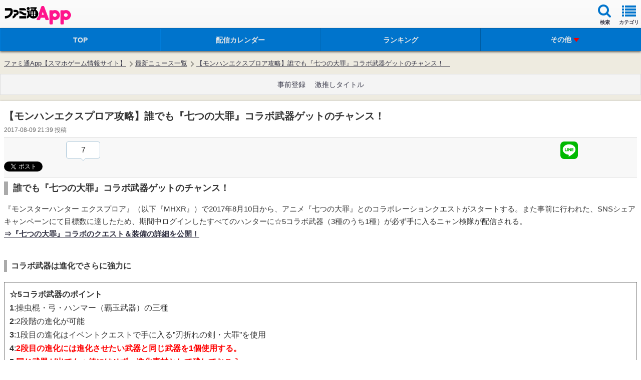

--- FILE ---
content_type: text/html; charset=utf-8
request_url: https://www.google.com/recaptcha/api2/aframe
body_size: 269
content:
<!DOCTYPE HTML><html><head><meta http-equiv="content-type" content="text/html; charset=UTF-8"></head><body><script nonce="S2KZpCfaA4zhC0J0OjYXGg">/** Anti-fraud and anti-abuse applications only. See google.com/recaptcha */ try{var clients={'sodar':'https://pagead2.googlesyndication.com/pagead/sodar?'};window.addEventListener("message",function(a){try{if(a.source===window.parent){var b=JSON.parse(a.data);var c=clients[b['id']];if(c){var d=document.createElement('img');d.src=c+b['params']+'&rc='+(localStorage.getItem("rc::a")?sessionStorage.getItem("rc::b"):"");window.document.body.appendChild(d);sessionStorage.setItem("rc::e",parseInt(sessionStorage.getItem("rc::e")||0)+1);localStorage.setItem("rc::h",'1769256312273');}}}catch(b){}});window.parent.postMessage("_grecaptcha_ready", "*");}catch(b){}</script></body></html>

--- FILE ---
content_type: text/css
request_url: https://app.famitsu.com/wp-content/plugins/wptouch/themes/famitsu/default/css/mmenu.css
body_size: 2022
content:
/*
	Animations
*/
html.mmenu-opened .mmenu-page,
html.mmenu-opened #mmenu-blocker,
.mmenu.mmenu-horizontal ul
{
	-webkit-transition-duration: 0.5s;
	-moz-transition-duration: 0.5s;
	transition-duration: 0.5s;

	-webkit-transition-timing-function: ease;
	-moz-transition-timing-function: ease;
	transition-timing-function: ease;
}
html.mmenu-opened .mmenu-page,
html.mmenu-opened #mmenu-blocker
{
	-webkit-transition-property: top, right, bottom, left, margin;
	-moz-transition-property: top, right, bottom, left, margin;
	transition-property: top, right, bottom, left, margin;
}
.mmenu.mmenu-horizontal ul
{
	-webkit-transition-property: margin-left;
	-moz-transition-property: margin-left;
	transition-property: margin-left;
}
html.mmenu-accelerated.mmenu-opening .mmenu-page,
html.mmenu-accelerated.mmenu-opening #mmenu-blocker,
html.mmenu-accelerated.mmenu-opening .mmenu.mmenu-horizontal ul
{
	-webkit-transform: translate3d(0,0,0);
	-moz-transform: translate3d(0,0,0);
	transform: translate3d(0,0,0);
}

/* top */
html.mmenu-top.mmenu-opened .mmenu-page,
html.mmenu-top.mmenu-opened #mmenu-blocker
{
	margin-top: 0px;
	top: 0%;
	left: 0;
}
html.mmenu-top.mmenu-opening .mmenu-page,
html.mmenu-top.mmenu-opening #mmenu-blocker
{
	margin-top: -65px;
	top: 100%;
}

/* right */
html.mmenu-right.mmenu-opened .mmenu-page,
html.mmenu-right.mmenu-opened #mmenu-blocker
{
	margin-right: 0px;
	right: 0%;
	top: 0;
}
html.mmenu-right.mmenu-opening .mmenu-page,
html.mmenu-right.mmenu-opening #mmenu-blocker
{
	margin-right: -65px;
	right: 100%;
}

/* bottom */
html.mmenu-bottom.mmenu-opened .mmenu-page,
html.mmenu-bottom.mmenu-opened #mmenu-blocker
{
	margin-bottom: 0px;
	bottom: 0%;
	left: 0;
}
html.mmenu-bottom.mmenu-opening .mmenu-page,
html.mmenu-bottom.mmenu-opening #mmenu-blocker
{
	margin-bottom: -65px;
	bottom: 100%;
}

/* left */
html.mmenu-left.mmenu-opened .mmenu-page,
html.mmenu-left.mmenu-opened #mmenu-blocker
{
	margin-left: 0px;
	left: 0%;
	top: 0;
}
html.mmenu-left.mmenu-opening .mmenu-page,
html.mmenu-left.mmenu-opening #mmenu-blocker
{
	margin-left: -65px;
	left: 100%;
}


/*
	Menu, submenus, items
	- Sizing and positioning
*/

html.mmenu-opened .mmenu-page,
.mmenu.mmenu-horizontal ul,
.mmenu div.mmenu-search,
.mmenu div.mmenu-search input
{
	-webkit-box-sizing: border-box;
	-moz-box-sizing: border-box;
	box-sizing: border-box;
}

/* html/body */
html.mmenu-opened,
html.mmenu-opened body
{
	height: 100%;
	width: 100%;
	overflow: hidden;
}
html.mmenu-opened body
{
	position: relative;
}

/* menu */
.mmenu
{
	display: none;
	width: 100%;
	height: 100%;
	position: absolute;
	top: 0;
	left: 0;
	z-index: 0;
	overflow: scroll;
	overflow-x: hidden;
	overflow-y: auto;
	-webkit-overflow-scrolling: touch;
}
.mmenu:after {
	content: '';
	display: block;
	clear: both;
}
.mmenu.mmenu-opened
{
	display: block;
}
.mmenu.mmenu-opened + .mmenu.mmenu-opened,
.mmenu.mmenu-opened ~ .mmenu.mmenu-opened
{
	display: none;
}

/* ul/li */
.mmenu ul,
.mmenu li
{
	list-style: none;
}
.mmenu li
{
	position: relative;
}
.mmenu ul,
.mmenu li,
.mmenu li > a,
.mmenu li > span
{
	display: block;
	padding: 0;
	margin: 0;
}
.mmenu > ul
{
	background-color: inherit;
	padding: 10px 0 40px 0;
}
.mmenu.mmenu-top > ul
{
	padding-bottom: 85px;
}
.mmenu.mmenu-right > ul
{
	padding-left: 65px;
}
.mmenu.mmenu-bottom > ul
{
	padding-top: 75px;
}
.mmenu.mmenu-left > ul
{
	padding-right: 65px;
}

/* items */
.mmenu li > a,
.mmenu li > span
{
	text-indent: 20px;
	text-overflow: ellipsis;
	white-space: nowrap;
	line-height: 40px;
	overflow: hidden;
	padding-right: 5px;
}

/* subopen/close */
.mmenu a.mmenu-subopen
{
	border-left-width: 1px;
	border-left-style: solid;
	width: 40px;
	height: 40px;
	padding: 0;
	position: absolute;
	right: 0;
	top: 0;
	z-index: 2;
}
.mmenu a.mmenu-subopen.mmenu-fullsubopen
{
	border-left: none;
	width: 100%;
}
.mmenu a.mmenu-subclose
{
	background: rgba( 0, 0, 0, 0.2 );
	text-indent: 40px;
	padding-top: 10px;
	margin-top: -10px;
}
.mmenu a.mmenu-subopen + a,
.mmenu a.mmenu-subopen + span
{
	padding-right: 45px;
}

/* page + blocker */
html.mmenu-opened .mmenu-page
{
	background-color: inherit;
	height: 100%;
	overflow: hidden;
	position: absolute;
}
#mmenu-blocker
{
	background: #fff;
	opacity: 0;
	display: none;
	width: 100%;
	height: 100%;
	position: absolute;
	z-index: 9999;
}
html.mmenu-opened #mmenu-blocker,
html.mmenu-blocking #mmenu-blocker
{
	display: block;
}

/* vertical submenu */
.mmenu.mmenu-vertical ul ul
{
	display: none;
	padding: 10px 20px;
}
.mmenu.mmenu-vertical li.mmenu-opened > ul
{
	display: block;
}
.mmenu.mmenu-vertical ul ul li:last-child
{
	border-bottom-width: 0;
}
.mmenu.mmenu-vertical li.mmenu-opened.mmenu-selected > a.mmenu-subopen + a,
.mmenu.mmenu-vertical li.mmenu-opened.mmenu-selected > a.mmenu-subopen + span
{
	padding-right: 5px;
	margin-right: 40px;
}
.mmenu.mmenu-vertical li.mmenu-opened.mmenu-selected > em.mmenu-counter + a.mmenu-subopen + a,
.mmenu.mmenu-vertical li.mmenu-opened.mmenu-selected > em.mmenu-counter + a.mmenu-subopen + span
{
	margin-right: 75px;
}

/* horizontal submenu */
.mmenu.mmenu-horizontal
{
	width: 500%;
}
.mmenu.mmenu-horizontal ul
{
	width: 20%;
	margin-left: 0%;
	float: left;
}
.mmenu.mmenu-horizontal ul.mmenu-submenu
{
	display: none;
}
.mmenu.mmenu-horizontal ul.mmenu-submenu.mmenu-opened
{
	display: block;
}
.mmenu.mmenu-horizontal ul.mmenu-subopening
{
	margin-left: -20%;
	height: 100%;
	overflow: hidden;
}
.mmenu.mmenu-horizontal ul.mmenu-subopened
{
	display: none;
}


/*
	Menu, submenus, items
	- Styling (default: dark background)
*/
.mmenu
{
	background: #333;
}
.mmenu,
.mmenu *
{
	-webkit-text-size-adjust: none;
	font-family: Arial, Helvetica, sans-serif;
	font-size: 14px;
}
.mmenu *
{
	text-shadow: 0 1px 1px rgba( 0, 0, 0, 0.4 );
}
.mmenu li
{
	border-top: 1px solid rgba( 255, 255, 255, 0.1 );
	border-bottom: 1px solid rgba( 0, 0, 0, 0.3 );
}
.mmenu li:first-child
{
	border-top-width: 0;
}
.mmenu li,
.mmenu li > a,
.mmenu li > a:hover,
.mmenu li > span
{
	color: rgba( 255, 255, 255, 0.6 );
	text-decoration: none;
}
.mmenu li.mmenu-selected > a,
.mmenu li.mmenu-selected > span
{
	background: rgba( 0, 0, 0, 0.2 );
}
.mmenu li.mmenu-selected > a.mmenu-subopen
{
	background: transparent;
}

/* subopen/close */
.mmenu a.mmenu-subopen
{
	border-left-color: rgba( 0, 0, 0, 0.3 );
}
.mmenu a.mmenu-subclose
{
	background: rgba( 0, 0, 0, 0.2 );
}

/* vertical submenu */
.mmenu.mmenu-vertical li.mmenu-opened > a.mmenu-subopen,
.mmenu.mmenu-vertical li.mmenu-opened > ul
{
	background: rgba( 255, 255, 255, 0.05 );
}

/* page + blocker */
html.mmenu-opened .mmenu-page
{
	box-shadow: 0 0 20px rgba( 0, 0, 0, 0.8 );
}


/*
	Labels
	- Sizing and positioning
*/
.mmenu li.mmenu-label
{
	text-transform: uppercase;
	text-indent: 20px;
	line-height: 20px;
}


/*
	Labels
	- Styling
*/
.mmenu li.mmenu-label
{
	background: rgba( 255, 255, 255, 0.1 );
	font-size: 11px;
	color: rgba( 255, 255, 255, 0.5 );
}


/*
	Counters
	- Sizing and positioning
*/
.mmenu em.mmenu-counter
{
	text-indent: 0;
	text-align: center;
	text-shadow: none;
	line-height: 20px;
	display: block;
	min-width: 20px;
	height: 20px;
	padding: 0;
	position: absolute;
	right: 40px;
	top: 10px;
}
.mmenu em.mmenu-counter + a.mmenu-subopen
{
	padding-left: 35px;
}
.mmenu em.mmenu-counter + a.mmenu-subopen + a,
.mmenu em.mmenu-counter + a.mmenu-subopen + span
{
	padding-right: 80px;
}
.mmenu em.mmenu-counter + a.mmenu-fullsubopen + a,
.mmenu em.mmenu-counter + a.mmenu-fullsubopen + span
{
	padding-right: 70px;
}


/*
	Counters
	- Styling
*/
.mmenu em.mmenu-counter
{
	border-radius: 5px;
	background: rgba( 255, 255, 255, 0.1 );
	box-shadow: 0 0 2px rgba( 0, 0, 0, 0.3 );
	font-size: 11px;
	font-weight: bold;
	font-style: normal;
	color: rgba( 255, 255, 255, 0.4 );
}


/*
	Arrows
	- Sizing and positioning
*/
.mmenu a.mmenu-subopen:after,
.mmenu a.mmenu-subclose:before
{
	content: '';
	border-width: 4px;
	border-style: solid;
	display: block;
	width: 6px;
	height: 6px;
	position: absolute;

	-webkit-transform: rotate( -45deg );
	transform: rotate( -45deg );
}
.mmenu a.mmenu-subopen:after
{
	border-top: none;
	border-left: none;
	right: 16px;
	top: 16px;
}
.mmenu a.mmenu-subclose:before
{
	border-right: none;
	border-bottom: none;
	left: 20px;
	top: 25px;
}
.mmenu.mmenu-vertical li.mmenu-opened > a.mmenu-subopen:after
{
	-webkit-transform: rotate( 45deg );
	transform: rotate( 45deg );
}


/*
	Arrows
	- Styling
*/
.mmenu a.mmenu-subopen:after,
.mmenu a.mmenu-subclose:before
{
	border-color: rgba( 255, 255, 255, 0.3 );
}


/*
	Search
	- Sizing and positioning
*/
.mmenu div.mmenu-search
{
	width: 20%;
	height: 50px;
	padding: 10px;
	position: absolute;
	top: 0;
	z-index: 1;
}
.mmenu.mmenu-vertical div.mmenu-search
{
	width: 100%;
}
.mmenu.mmenu-right div.mmenu-search
{
	padding-left: 75px;
}
.mmenu.mmenu-bottom div.mmenu-search
{
	top: 65px;
}
.mmenu.mmenu-left div.mmenu-search
{
	padding-right: 75px;
}
.mmenu div.mmenu-search input
{
	border: none;
	border-radius: 15px;
	line-height: 30px;
	outline: none;
	display: block;
	width: 100%;
	height: 30px;
	margin: 0;
	padding: 0 0 0 10px;
}
.mmenu li.mmenu-noresults
{
	border: none;
	display: none;
	padding-top: 30px;
}
.mmenu.mmenu-noresults li.mmenu-noresults
{
	display: block;
}
.mmenu div.mmenu-search ~ ul
{
	margin-top: 50px;
}

.mmenu .mmenu-noresult,
.mmenu .mmenu-nosubresult > a.mmenu-subopen,
.mmenu .mmenu-nosubresult > em.mmenu-counter
{
	display: none;
}
.mmenu .mmenu-nosubresult > a.mmenu-subopen + a,
.mmenu .mmenu-nosubresult > a.mmenu-subopen + span
{
	padding-right: 5px;
}


/*
	Search
	- Styling
*/
.mmenu div.mmenu-search
{
	background: rgba( 0, 0, 0, 0.2 );
	border-bottom: 1px solid rgba( 255, 255, 255, 0.1 );
}
.mmenu div.mmenu-search input
{
	background: rgba( 255, 255, 255, 0.3 );
	color: rgba( 255, 255, 255, 0.9 );
}
.mmenu li.mmenu-noresults
{
	color: rgba( 255, 255, 255, 0.4 );
	text-align: center;
}


/*
	Bugfix for browsers without support for overflowscrolling
		- Android < 3
*/
html.mmenu-no-overflowscrolling.mmenu-opened,
html.mmenu-no-overflowscrolling.mmenu-opened body
{
	overflow: visible;
}
html.mmenu-no-overflowscrolling.mmenu-opened body
{
	overflow-x: hidden;
}
html.mmenu-no-overflowscrolling.mmenu-opened .mmenu-page
{
	min-height: 200%;
	position: fixed;
	top: 0;
	z-index: 3;
}
html.mmenu-no-overflowscrolling .mmenu
{
	height: auto;
	min-height: 100%;
	overflow: default;
	overflow-x: default;
	overflow-y: default;
	position: relative;
	left: auto;
	top: auto;
}
html.mmenu-no-overflowscrolling.mmenu-right .mmenu
{
	position: absolute;
}


/*
	Sizing and positioning for larger screens
*/
@media all and (min-width: 500px) {

	.mmenu.mmenu-left.mmenu-vertical,
	.mmenu.mmenu-right.mmenu-vertical,
	.mmenu.mmenu-left div.mmenu-search,
	.mmenu.mmenu-right div.mmenu-search
	{
		width: 500px;
	}
	.mmenu.mmenu-right.mmenu-vertical
	{
		left: auto;
		right: 0;
	}

	.mmenu.mmenu-left.mmenu-horizontal,
	.mmenu.mmenu-right.mmenu-horizontal
	{
		width: 2500px;
	}
	.mmenu.mmenu-right.mmenu-horizontal
	{
		left: auto;
		right: -2000px;
	}

	html.mmenu-left.mmenu-opening .mmenu-page,
	html.mmenu-left.mmenu-opening #mmenu-blocker
	{
		left: 500px;
	}
	html.mmenu-right.mmenu-opening .mmenu-page,
	html.mmenu-right.mmenu-opening #mmenu-blocker
	{
		right: 500px;
	}
}

--- FILE ---
content_type: text/css
request_url: https://app.famitsu.com/wp-content/themes/famitsu/css/smt_famitsu_app.css?v=17254976021
body_size: 20074
content:
@charset "UTF-8";

/*----------------------------------------------
 * CSSリセット
 *--------------------------------------------*/
a {
	text-decoration: none;
	color: #334;
}
a:link {
	color: #334;
}
a:visited {
	color: #334;
}
ol,li {
	list-style: none;
}
img {
	max-width: 100%;
	vertical-align: bottom;
}
/*----------------------------------------------
 * 共通
 *--------------------------------------------*/
html {
	font-family: "Helvetica Neue",Helvetica,Arial,"ヒラギノ角ゴ ProN W3","Hiragino Kaku Gothic ProN","ヒラギノ角ゴ Pro W3","Hiragino Kaku Gothic Pro",sans-serif;
	color: #333;
	-webkit-text-size-adjust: none;
}
/*----------------------------------------------
 * float
 *--------------------------------------------*/
.fl {
	float: left;
}
.fr {
	float: right;
}
.fn {
	float: none;
}
/*----------------------------------------------
 * 余白
 *--------------------------------------------*/
.mt8 {
	margin-top: 8px;
}
.mt24 {
	margin-top: 24px;
}
/*----------------------------------------------
 * clearfix
 *--------------------------------------------*/
.clearfix:after {
	display: block;
	content: " ";
	clear: both;
}
/*----------------------------------------------
 * テーブルセル
 *--------------------------------------------*/
.dtc {
	display: table-cell;
}
.vat {
vertical-align: top;
}
.vam {
vertical-align: middle;
}
.vab {
vertical-align: bottom;
}
/*----------------------------------------------
 * ヘッダー ポップアップ内
 *--------------------------------------------*/
.header-navi-sub {
	position: absolute;
	top: 66px;
	right: 8px;
	width: 95%;
	z-index: 9999;
}
.header-nav-sub-box{
	background-color: #F8F8F8;
	border: 4px solid #666;
	-webkit-box-shadow: 0 4px 8px rgba(0,0,0,0.6);
	-moz-box-shadow: 0 4px 8px rgba(0,0,0,0.6);
	box-shadow: 0 4px 8px rgba(0,0,0,0.6);
	padding: 8px;
}
/*----------------------------------------------
 * ヘッダー検索
 *--------------------------------------------*/
#contents-search {
	text-align: left;
	padding: 16px;
	display: none;
}
#contents-search a {
	color: #666;
}
.search-form {
	position: relative;
	padding-right: 76px;
}
#contents-search input[type="text"] {
	width: 100%;
	height: 32px;
	border: 1px solid #CCC;
	padding: 0;
	font-size: 16px;
	-webkit-box-shadow: 0 1px 2px rgba(0,0,0,0.8) inset;
	-moz-box-shadow: 0 1px 2px rgba(0,0,0,0.8) inset;
	box-shadow: 0 1px 2px rgba(0,0,0,0.8) inset;
	-webkit-border-radius: 4px;
	-moz-border-radius: 4px;
	border-radius: 4px;
	padding: 0 6px;
}
.search-btn {
	position: absolute;
	top: 0;
	right: 0;
	width: 56px;
	height: 34px;
	border: 1px solid #1D8EFF;
	font-size: 14px;
	font-weight: bold;
	text-align: center;
	color: #FFF;
	background-color: #4579FF;
	-webkit-border-radius: 4px;
	-moz-border-radius: 4px;
	border-radius: 4px;
	background-image: -moz-linear-gradient(top,	#94CAFF 0%, #4579FF 100%);
	background-image: -webkit-gradient(linear, left top, left bottom, from(#94CAFF), to(#4579FF));
	background-image: -webkit-linear-gradient(top,  #94CAFF 0%,#4579FF 100%);
	background-image: linear-gradient(to bottom, #94CAFF 0%,#4579FF 100%);
	-webkit-tbox-shadow: 0 1px 0 #FFF inset;
	-moz-box-shadow: 0 1px 0 #FFF inset;
	box-shadow: 0 1px 0 #FFF inset;
	-webkit-text-shadow: 0 -1px 0 rgba(0,0,0,0.5);
	-moz-text-shadow: 0 -1px 0 rgba(0,0,0,0.5);
	text-shadow: 0 -1px 0 rgba(0,0,0,0.5);
}
#contents-search .arrow-up {
	position: absolute;
	top: -16px;
	right: 54px;
	border-color: transparent transparent #F8F8F8 transparent;
	z-index: 1000;
}
#contents-search .arrow-edge {
	position: absolute;
	top: -28px;
	right: 48px;
	border-color: transparent transparent #666 transparent;
	z-index: 900;
	border-width: 16px;
	display: inline-block;
	width: 0;
	height: 0;
	border-style: solid;
}
.search-header {
	border-left: 4px solid #0074CC;
	padding-left: 4px;
	font-weight: bold;
	font-size: 16px;
	margin-bottom: 12px;
}
#genre .search-tag{
	background-color: #FFF;
	padding: 16px;
	border-bottom: 1px solid #CCC;
}
.search-tag li{
	float: left;
	margin: 0 8px 8px 0;
}
.search-tag li:last-child{
	margin-right: 0;
}
.search-tag-btn {
	display: inline-block;
	padding: 12px;
	margin: 4px 0;
	background-color: #EFEFEF;
	background-image: -moz-linear-gradient(top,	#F8F8F8 0%, #EFEFEF 100%);
	background-image: -webkit-gradient(linear, left top, left bottom, from(#F8F8F8), to(#EFEFEF));
	background-image: -webkit-linear-gradient(top,  #F8F8F8 0%,#EFEFEF 100%);
	background-image: linear-gradient(to bottom, #F8F8F8 0%,#EFEFEF 100%);
	-webkit-box-shadow: 0 1px 2px rgba(0,0,0,0.4);
	-moz-box-shadow: 0 1px 2px rgba(0,0,0,0.4);
	box-shadow: 0 1px 2px rgba(0,0,0,0.4);
	font-size: 12px;
	-webkit-border-radius: 2px;
	-moz-border-radius: 2px;
	border-radius: 2px;
	font-weight: bold;
}
.default-place-holder {
	color: #999;
}
.search-popup-close {
	margin-top: 32px;
	text-align: center;
}
.search-popup-close a{
	display: inline-block;
	padding: 8px;
	font-weight: bold;
	text-decoration: underline;
}
/*----------------------------------------------
 * ページャー
 *--------------------------------------------*/
.pager {
	margin-top: 24px;
	position: relative;
	text-align: center;
}
.pager a{
	color: #666;
}
.pager-btn {
	position: relative;
	display: inline-block;
	width: 24%;
	padding: 20px 0;
	background-color: #FFF;
	-webkit-box-shadow: 0 1px 2px rgba(0,0,0,0.15);
	-moz-box-shadow: 0 1px 2px rgba(0,0,0,0.15);
	box-shadow: 0 1px 2px rgba(0,0,0,0.15);
	-webkit-border-radius: 2px;
	-moz-border-radius: 2px;
	border-radius: 2px;
	color: #444;
	font-weight: bold;
	text-shadow: 0 1px 0 #FFF;
	font-size: 18px;
}
.pager-btn.post {
	width: 36%;
}
.pager-btn.nodata {
	color: #CCC;
	-webkit-box-shadow: 0 0 0 rgba(0,0,0,0);
	-moz-box-shadow: 0 0 rgba(0,0,0,0);
	box-shadow: 0 0 rgba(0,0,0,0);
}
.pager-prev {
	margin-left: 12px;
	padding-left: 16px;
}
.pager-next {
	margin-right: 12px;
	padding-right: 16px;
}
.pager-btn .arrow-left {
	position: absolute;
	top: 50%;
	left: 6%;
	margin-top: -10px;
	border-color: transparent #0074CC transparent transparent;
}
.pager-btn.post .arrow-left {
	left: 2%;
}
.pager-btn.nodata .arrow-left{
	border-color: transparent #CCC transparent transparent;
}
.pager-btn .arrow-right {
	position: absolute;
	top: 50%;
	margin-top: -10px;
	right: 6%;
	border-color: transparent transparent transparent #0074CC;
}
.pager-btn.post .arrow-right {
	right: 2%;
}
.pager-btn.nodata .arrow-right{
	border-color: transparent transparent transparent #CCC;
}
.pager .result {
	display: inline-block;
	margin-top: 12px;
	font-size: 14px;
	color: #666;
}
.pager .current-num {
	margin-top: 6px;
}
.pager .num {
	font-weight: bold;
	font-size: 16px;
}

/*----------------------------------------------
 * 汎用ボタン
 *--------------------------------------------*/
.btn {
	position: relative;
	display: inline-block;
	background-color: #DDD;
	height: 24px;
	line-height: 24px;
	border: 1px solid #BBB;
	padding: 0 10px;
	-webkit-border-radius: 2px;
	-moz-border-radius: 2px;
	border-radius: 2px;
	cursor: pointer;
	text-decoration: none;
	-webkit-box-shadow: inset 1px 1px 0 #FFF inset, 0 1px 0 #FFF;
	-moz-box-shadow: inset 1px 1px 0 #FFF inset, 0 1px 0 #FFF;
	box-shadow: inset 1px 1px 0 #FFF inset, 0 1px 0 #FFF;
	background-image: -moz-linear-gradient(top,	#FEFEFE 0%, #DDD 100%);
	background-image: -webkit-gradient(linear, left top, left bottom, from(#FEFEFE), to(#DDD));
	background-image: -webkit-linear-gradient(top,  #FEFEFE 0%,#DDD 100%);
	background-image: linear-gradient(to bottom,	 #FEFEFE 0%,#DDD 100%);
}
.btn:hover {
	position: relative;
	text-decoration: none;
	background-color: #E0E0E0;
	background-image: -moz-linear-gradient(top,	#FEFEFE 0%, #E0E0E0 100%);
	background-image: -webkit-gradient(linear, left top, left bottom, from(#FEFEFE), to(#E0E0E0));
	background-image: -webkit-linear-gradient(top,  #FEFEFE 0%,#E0E0E0 100%);
	background-image: linear-gradient(to bottom,	 #FEFEFE 0%,#E0E0E0 100%);
}
/*----------------------------------------------
 * 汎用矢印（上向き）
 *--------------------------------------------*/
.arrow-up {
	display: inline-block;
	width: 0;
	height: 0;
	border-style: solid;
	border-width: 10px;
	border-color: transparent transparent #FFF transparent;
}
 /*----------------------------------------------
 * 汎用矢印（下向き）
 *--------------------------------------------*/
.arrow-down {
	display: inline-block;
	width: 0;
	height: 0;
	border-style: solid;
	border-width: 10px;
	border-color: #FFF transparent transparent transparent;
}
 /*----------------------------------------------
 * 汎用矢印（右向き）
 *--------------------------------------------*/
.arrow-right {
	display: inline-block;
	width: 0;
	height: 0;
	border-style: solid;
	border-width: 10px;
	border-color: transparent transparent transparent #FFF;
}
 /*----------------------------------------------
 * 汎用矢印（左向き）
 *--------------------------------------------*/
.arrow-left {
	display: inline-block;
	width: 0;
	height: 0;
	border-style: solid;
	border-width: 10px;
	border-color: transparent #FFF transparent transparent;
}
/*----------------------------------------------
 * 包含ブロック
 *--------------------------------------------*/
#wrapper {
	width: 100%;
	background-color: #eeebe0;
}
#main-contents {
	margin-top: 12px;
}
/*----------------------------------------------
 * サイトロゴ
 *--------------------------------------------*/
#logo {
	text-align: left;
	padding-left: 8px;
	float: left;
	height: 56px;
}
#logo .retina{
	margin-top: 12px;
	display: inline-block;
	background: url(/wp-content/plugins/wptouch/themes/famitsu/default/img/logo.png) no-repeat;
	width: 134px;
	height: 37px;
	text-indent: -9999em;
}
@media only screen and (-webkit-min-device-pixel-ratio: 2) {
	#logo .retina {
		background: url(/wp-content/plugins/wptouch/themes/famitsu/default/img/logo_retina.png) no-repeat;
		-webkit-background-size: 134px 37px;
	}
}
/*----------------------------------------------
 * ヘッダー
 *--------------------------------------------*/
#global-header {
	position: relative;
	background-color: #F4F4F4;
	text-align: center;
	background-image: -moz-linear-gradient(top,	#FBFBFB 0%, #F4F4F4 100%);
	background-image: -webkit-gradient(linear, left top, left bottom, from(#FBFBFB), to(#F4F4F4));
	background-image: -webkit-linear-gradient(top, #FBFBFB 0%,#F4F4F4 100%);
	background-image: linear-gradient(to bottom, #FBFBFB 0%,#F4F4F4 100%);
}
/*----------------------------------------------
 * ヘッダーナビゲーション
 *--------------------------------------------*/
.header-navi {
	position: absolute;
	top: 4px;
	right: 0;
}
.header-navi > li {
	float: right;
}
.header-navi > li a{
	position: relative;
}
.header-navi .navi-box {
	display: block;
	width: 48px;
	height: 48px;
}
.header-navi i {
	position: absolute;
	top: 3px;
	left: 50%;
	margin-left: -14px;
	font-size: 28px;
	color: #0074CC;
}
.header-navi i.icon-list {
	top: 5px;
}
.header-navi .inner{
	position: absolute;
	bottom: 2px;
	left: 50%;
	margin-left: -24px;
	font-size: 10px;
	font-weight: bold;
	display: block;
	color: #334;
	width: 48px;
	-webkit-text-shadow: 0 -1px 0 rgba(255,255,255,0.4);
	-moz-text-shadow: -1px 0 rgba(255,255,255,0.4);
	text-shadow: -1px 0 rgba(255,255,255,0.4);
}
.header-navi .font-size-mini {
	font-size: 10px;
}
/*----------------------------------------------
 * グローバルナビゲーション
 *--------------------------------------------*/
#global-navi {
	background-color: #0074cc;
	border-top: 1px solid #005da3;
	-webkit-box-shadow:  0 2px 4px rgba(0,0,0,0.6);
	-moz-box-shadow:  0 2px 4px rgba(0,0,0,0.6);
	box-shadow:  0 2px 4px rgba(0,0,0,0.6);
}
#global-navi > li {
	float: left;
	position: relative;
	width: 25%;
	text-align: center;
}
#global-navi > li .inner {
	display: block;
	border-top: 1px solid #007ddb;
	border-left: 1px solid #007ddb;
}
#global-navi > li a {
	position: relative;
	display: block;
	border-right: 1px solid #005da3;
	background-color: #0074cc;
	font-size: 14px;
	font-weight: bold;
	color: #E8E8E8;
	height: 45px;
	line-height: 44px;
}
#global-navi .game-search {
	line-height: 1.24;
}
#global-navi .game-search .inner {
	padding-top: 4px;
}
#global-navi > li .font-size-mini {
	font-size: 12px;
}
#global-navi > li:last-child > a {
	border: none;
}
#global-navi > a:after {
	border-color: transparent transparent transparent transparent;
}
#global-navi > li .current {
	background-color: #0065b3;
	color: #FFF;
}
#global-navi > li .current .inner  {
	border-top: 1px solid transparent;
	border-left: 1px solid transparent;
}
#global-navi .current:after {
	content: ' ';
	display: inline-block;
	width: 0;
	height: 0;
	border-style: solid;
	position: absolute;
	bottom: -1px;
	left: 50%;
	margin-left: -5px;
	border-width: 6px;
	border-color: transparent transparent #FFF transparent;
}
#global-navi .friendProfImgBox {
	position: absolute;
	top: 6px;
	left: 50%;
	margin-left: -13px;
	width: 26px;
	height: 26px;
}
#global-navi img{
	max-width: 26px;
	max-height: 26px;
	vertical-align: top;
	-webkit-border-radius: 2px;
	-moz-border-radius: 2px;
	border-radius: 2px;
}
#global-navi .indicator-band {
    display: inline-block;
    background: #DE0000;
    padding: 1px 2px;
    top: -5px;
    left: 5px;
    font-size: 12px;
    color: #fff;
    position: absolute;
    height: 15px;
    line-height: 15px;
}
/*----------------------------------------------
 * グローバルナビゲーション_サブメニュー
 *--------------------------------------------*/
#global-navi-sub-menu {
	display: none;
	background-color: #444;
	position: absolute;
	top:44px ;
	right: 0;
	z-index: 9998;
	-webkit-box-shadow: 0 4px 4px rgba(0,0,0,0.4);
	-moz-box-shadow: 0 4px 4px rgba(0,0,0,0.4);
	box-shadow: 0 4px 4px rgba(0,0,0,0.4);
	width: 400%;
}
#global-navi-sub-menu li {
	float: left;
	width: 25%;
}
#global-navi-sub-menu li a {
	border-top: 1px solid #005da3;
;
}
#global-navi-sub-menu li:last-child a{
	border-right: none;
}
.navi-sub-menu-open .inner {
	position: relative;
	text-indent: -16px;
}
.navi-sub-menu-open .open-close-arrow:after {
	position: absolute;
	top: 50%;
	margin-top: -4px;
	margin-left: 4px;
	content: ' ';
	display: inline-block;
	width: 0;
	height: 0;
	border-style: solid;
}
.navi-sub-menu-open .open-arrow:after {
	border-width: 8px 6px 0 6px;
	border-color: #F20000 transparent transparent transparent;
}
.navi-sub-menu-open .close-arrow:after {
	margin-top: -5px;
	border-width: 0 6px 8px 6px;
	border-color: transparent transparent #CCC transparent;
}
/*----------------------------------------------
 * サブナビゲーション
 *--------------------------------------------*/
#global-navi-sub-wrpper {
	padding: 0 8px;
	margin-bottom: -12px;
}
#global-navi-sub {
	border: 1px  solid #CCC;
	background-color: #FCFCFC;
	padding: 6px 0;
	-webkit-box-shadow: 0 1px 2px rgba(0,0,0,0.2);
	-moz-box-shadow: 0 1px 2px rgba(0,0,0,0.2);
	box-shadow: 0 1px 2px rgba(0,0,0,0.2);
	-webkit-border-radius: 2px;
	-moz-border-radius: 2px;
	border-radius: 2px;
}
#global-navi-sub li {
	float: left;
	width: 25%;
}
#global-navi-sub a {
	display: block;
	text-decoration: underline;
	text-align: center;
	height: 20px;
	line-height: 20px;
	font-size: 13px;
	font-weight: bold;
}
#global-navi-sub .current {
	background-color: #666;
	border-radius: 4px;
	color: #FFF;
	text-decoration: none;
}
#global-navi-sub .font-size-mini {
	font-size: 12px;
}
/*----------------------------------------------
 * サイドーナビゲーション
 *--------------------------------------------*/
#menu h3{
	border-left: 4px solid #0074CC;
	padding-left: 8px;
	color: #FFF;
	font-size: 18px;
}
.mmenu > ul {
	padding-bottom: 0;
}
.menu-level-2 li a{
	color: #FFF ;
	padding-right: 24px;
	font-size: 16px;
}
.mmenu a:link,
.mmenu a:visited,
.mmenu a:active,
.mmenu a:hover {
	color: #FFF !important;
}
.mmenu li > a {
	text-indent: 8px;
}
.mmenu li > a:last-child {
	overflow: visible;
}
.mmenu li.mmenu-selected > a,
.mmenu li.mmenu-selected > span {
	border-left: 4px solid #0074CC;
	padding-left: 8px;
	color: #FFF;
	font-size: 16px;
}
.mmenu.mmenu-vertical li.mmenu-opened > a.mmenu-subopen,
.mmenu.mmenu-vertical li.mmenu-opened > ul,
.mmenu li.mmenu-selected > a.mmenu-subopen {
	border-left: none;
	padding-left: 0;
}
.mmenu.mmenu-vertical li.mmenu-opened > ul {
	padding: 10px 20px;
}
#category-navi .sub-menu li:last-child {
	text-align: right;
}
#category-navi .sub-menu li:last-child a{
	position: relative;
	padding-right: 0;
	display: inline-block;
}
#category-navi .sub-menu li:last-child a:before{
	content: ' ';
	height: 0;
	position: absolute;
	width: 0;
	border: 6px solid transparent;
	border-left-color: #0074CC;
	top: 50%;
	margin-top: -6px;
	left: -4px;
}
#modal {
	display: none;
}
#modal a {
	color: #FFF;
}
#pageslide {
	/* These styles MUST be included. Do not change. */
	display: none;
	position: absolute;
	top: 0;
	z-index: 999999;
	height: 100%;
	/* Specify the width of your pageslide here */
	width: 260px;
	padding: 20px;

	/* These styles are optional, and describe how the pageslide will look */
	background-color: #333;
	color: #FFF;
	-webkit-box-shadow: inset 0 0 5px 5px #222;
	-moz-shadow: inset 0 0 5px 5px #222;
	box-shadow: inset 0 0 5px 5px #222;

}
.side-navi-box{
	padding: 0 0 20px 65px;
	text-align: right;
}
#side-lower-box a {
	display: inline-block;
	padding: 18px;
	font-size: 16px;
	font-weight: bold;
	text-decoration: underline;
}
/*----------------------------------------------
 * トピックパス
 *--------------------------------------------*/
.topic-path-outer {
	padding:0 8px;
}
.topic-path-wrapper {
	max-width: 1294px;
	margin: 0 auto;
	position: relative;
}
#topic-path {
	margin: 16px 0 0;
	display: flex;
	white-space: nowrap;
	overflow-x: scroll;
	overflow-y: hidden;
	cursor: pointer;
	list-style: none;
	-ms-overflow-style: none;
	overflow: -moz-scrollbars-none;
	overflow-x: -moz-hidden-unscrollable;
}
#topic-path::-webkit-scrollbar {
	display: none;
}
#topic-path li {
	float:left;
	font-size: 13px;
	padding-right: 18px;
	line-height: 1.4em;
}
/*
#topic-path li:nth-child(3){
	max-width: 16em;
	white-space: nowrap;
	overflow: hidden;
	text-overflow: ellipsis;
}
*/

#topic-path a {
	position: relative;
	text-decoration: underline;
	display:block;
}
#topic-path a:after {
	border-style: solid;
	border-width: 2px;
	content: "";
	display: block;
	height: 6px;
	position: absolute;
	top: 50%;
	margin-top: -3px;
	right: -12px;
	-webkit-transform: rotate(-45deg);
	-moz-transform: rotate(-45deg);
	transform: rotate(-45deg);
	width: 6px;
	border-color: rgba(0,0,0,0.4);
	border-left: medium none;
	border-top: medium none;
}
#topic-path .last-link:after {
	content: initial;
}

/*----------------------------------------------
 * コンテンツ
 *--------------------------------------------*/
.contents-root,
#before-regist.contents-root{
	margin-top: 24px;
	margin-bottom: 10px;
}
.contents-root:first-child{
	margin-top: 0;
}
.contents-wrapper {
	background-color: #FFF;
	-webkit-box-shadow: 0 1px 2px rgba(0,0,0,0.15);
	-moz-box-shadow: 0 1px 2px rgba(0,0,0,0.15);
	box-shadow: 0 1px 2px rgba(0,0,0,0.15);
}
.contents-header {
	position: relative;
	display: block;
	font-size: 16px;
	color: #424242;
	font-weight: bold;
	padding: 6px 8px;
	background-color: #D8D8D8;
	line-height: 1.3;
	border-top: 1px solid #CCC;
	border-bottom: 1px solid #CCC;
	-webkit-text-shadow: 0 1px 0 rgba(255,255,255,0.85);
	-moz-text-shadow: 0 1px 0 rgba(255,255,255,0.85);
	text-shadow: 0 1px 0 rgba(255,255,255,0.85);
	-webkit-box-shadow: 0 1px 0 rgba(255,255,255,0.6) inset;
	-moz-box-shadow: 0 1px 0 rgba(255,255,255,0.6) inset;
	box-shadow: 0 1px 0 rgba(255,255,255,0.6) inset;
}
.contents-header .header-decoration{
	border-left: 4px solid #0074cc;
	padding-left: 8px;
}
.more-link {
	margin: 8px 8px 0 0;
}
.more-link a{
	position: relative;
	display: inline-block;
	padding: 8px 8px 8px 24px;
	background-color: #FFF;
	-webkit-box-shadow: 0 1px 2px rgba(0,0,0,0.15);
	-moz-box-shadow: 0 1px 2px rgba(0,0,0,0.15);
	box-shadow: 0 1px 2px rgba(0,0,0,0.15);
	border-radius: 2px;
	color: #333;
	font-weight: bold;
	font-size: 13px;
}
.more-link a:after{
	content: ' ';
	height: 0;
	position: absolute;
	width: 0;
	border: 6px solid transparent;
	border-left-color: #0074CC;
	top: 50%;
	margin-top: -5px;
	left: 10px;
}
.upper-more-link {
	position: absolute;
	top: 4px;
	right: 8px;
	display: inline-block;
	padding: 4px 8px;
	background-color: #FFF;
	-webkit-box-shadow: 0 1px 2px rgba(0,0,0,0.25);
	-moz-box-shadow: 0 1px 2px rgba(0,0,0,0.25);
	box-shadow: 0 1px 2px rgba(0,0,0,0.25);
	font-size: 13px;
	-webkit-border-radius: 2px;
	-moz-border-radius: 2px;
	border-radius: 2px;
	font-weight: bold;
}
/*----------------------------------------------
 * コンテンツリスト
 *--------------------------------------------*/
.article-list{
	background-color: #FFF;
	-webkit-box-shadow: 0 1px 2px rgba(0,0,0,0.15);
	-moz-box-shadow: 0 1px 2px rgba(0,0,0,0.15);
	box-shadow: 0 1px 2px rgba(0,0,0,0.15);
}
.article-list > li{
	position: relative;
	border-bottom: 1px dotted #CCC;
}
.article-list > li:last-child{
	border-bottom: none;
}
.article-list > li:last-child{
	border-bottom: none;
}
.article-main {
	position: relative;
	display: block;
	padding: 8px;
}
.article-img {
	display: table-cell;
	vertical-align: middle;
	width: 72px;
	height: 72px;
	padding: 0 10px 0 0;
}
.article-img img{
	max-width: 100%;
	max-height: 100%;
	border-radius: 4px;
}
.article-body {
	display: table-cell;
	vertical-align: middle;
	padding: 0 24px 0 8px;
}
.article-title {
	font-size: 14px;
	font-weight: bold;
	line-height: 1.4;
	word-break: break-all;
}
.article-sub-info {
	padding: 4px 0 0 0;
}
.article-create-date {
	display: inline-block;
	color: #BBB;
	font-size: 12px;
}
.article-list .article-create-date {
	float: left;
}
.retweet-num {
	float: left;
	display: block;
	color: #AAA;
	padding: 0 6px 0 0;
	font-size: 12px;
	font-weight: bold;
	color: #0097d1;
}
.retweet-num .unit {
	font-size: 12px;
	font-weight: normal;
	padding-left: 1px;
}
.news-indicators {
	margin-bottom: 6px;
}
.news-indicators li {
	float: left;
	padding-right: 6px;
}
.news-indicator {
	display: inline-block;
	line-height: 16px;
	height: 16px;
	padding: 0 6px;
	text-align: center;
	font-size: 11px;
	border: 1px solid #F1F1F1;
	background-color: #F8F8F8;
	color: #888;
}
.iphone {
	color: #363699;
}
.ipad {
	color: #993699;
}
.android {
	color: #369936;
}
.current-page-num {
	color: #666;
	font-size: 12px;
	padding: 8px;
	background-color: #F5F5F5;
	border-top: 1px solid #CCC;
	border-bottom: 1px solid #CCC;
}
.current-page-num .num{
	padding-left: 8px;
}

/*----------------------------------------------
 * ピックアップリスト 2016/11/02 追加
 *--------------------------------------------*/
.article-img-pickuplist {
	width: 104px;
	height: 74px;
}
.article-read-pickuplist {
	display: inline-block;
	color: #666;
	font-size: 12px;
}


/*----------------------------------------------
 * 記事
 *--------------------------------------------*/
#article-post h1 {
	font-size: 20px;
	color: #333;
	font-weight: bold;
	padding: 8px 0;
	line-height: 1.4;
}
#entry-box {
	padding: 8px;
}
#article-post {
	background-color: #FFF;
	-webkit-box-shadow: 0 0 4px rgba(0,0,0,0.2);
	-moz-box-shadow: 0 0 4px rgba(0,0,0,0.2);
	box-shadow: 0 0 4px rgba(0,0,0,0.2);
}
#entry-header .article-create-date {
	color: #666;
}
#entry-body {
	line-height: 1.7;
	word-break: break-all;
}
#entry-body h2,
#entry-body h3,
#entry-body h4,
#entry-body h5,
#entry-body h6 {
	position: relative;
	line-height: 1.5;
	font-weight: bold;
	border-left-color: #AAA;
	border-left-style: solid;
	border-left-width: 4px;
	margin: 40px 0 15px;
	padding-left: 8px;
	color: #333;
	clear: both;
}
#entry-body h2 {
	font-size: 18px;
	border-left-width: 8px;
	padding-left: 10px;
}
#entry-body h2:first-child {
	margin-top: 0;
}
#entry-body h3 {
	font-size: 16px;
	border-left-width: 6px;
}
#entry-body h4 {
	font-size: 15px;
}
#entry-body h5 {
	font-size: 15px;
}
#entry-body h6 {
	font-size: 15px;
}
#entry-body p {
	margin-bottom: 15px;
	font-size: 15px;
}
#entry-body p.attachment {
	text-align: center;
}
#entry-body table {
	margin: 0 auto 15px;
}
#entry-body table td {
	vertical-align: top;
	font-size: 15px;
}
#entry-body a{
	text-decoration: underline;
}
#entry-body img, .post img {
	max-width: 100%;
	width: auto;
	height: auto;
}
.entry-create-date {
	color: #666;
	font-size: 12px;
}
#entry-body iframe{
	max-width: 100%;
	max-height: 240px;
	display: block;
	margin: 0 auto;
}
/*----------------------------------------------
 * エントリーゲームタイトル
 * -------------------------------------------*/
.entry-game {	
	display: flex;	
	margin-top: 8px;	
	font-weight: bold;	
	margin-bottom: 24px;
        border: solid 1px rgba(0, 0, 0, 0.125);
        padding: 5px;	
}	
.entry-game__body {	
	flex: 1 1 auto;	
	min-width: 0;	
}	
.entry-game__thumb {	
	width: 62px;	
	height: 62px;	
	border-radius: 2px;
        margin-right: 8px;
}	
.entry-game__headline {	
	display: flex;	
	align-items: center;	
	padding: 3px;	
	font-size: 12px;	
	background-color: #eee;	
}	
.entry-game__headline-text {	
	overflow: hidden;	
	text-overflow: ellipsis;	
	white-space: nowrap;	
}	
.entry-game__title {	
	display: -webkit-box;	
	-webkit-box-orient: vertical;	
	-webkit-line-clamp: 2;	
	overflow: hidden;	
	font-size: 14px;	
	max-height: calc(2em * 1.2);	
	margin-top: 6px;	
	line-height: 1.2;	
}	
.entry-game__more {	
	font-size: 12px;	
	background-color: #007ddb;	
	color: #fff;	
	border-radius: 2px;	
	white-space: nowrap;	
	padding: 4px 8px;	
	margin-left: auto;	
}

/*----------------------------------------------
 * キャプション
 *--------------------------------------------*/
#entry-body .caption-box {
	margin: -20px 0 30px;
}
#entry-body .caption {
	color: #080;
	font-size: 14px;
}
/*----------------------------------------------
 * 画像テーブル
 *--------------------------------------------*/
#entry-body .sp-img-one td {
    width: 100%;
}
#entry-body .sp-img-two td {
	width: 50%;
}
#entry-body .sp-img-three td {
	width: 33.3333%;
}
#entry-body .sp-img-four td {
	width: 25%;
}
#entry-body .sp-img-one img {
	max-width: 50%;
}
#entry-body .sp-img-two img {
	max-width: 98%;
}
#entry-body .sp-img-three img {
	max-width: 98%;
}
#entry-body .sp-img-four img {
	max-width: 98%;
}
/*----------------------------------------------
 * 記事並び替え
 *--------------------------------------------*/
#article-form {
	padding: 8px;
	background-color: #FFF;
}
.article-select {
	padding: 8px;
	font-size: 16px;
	width: 48%;
}
.article-select.w100p {
	width: 100%;
}
/*----------------------------------------------
 * 記事のカテゴリー
 *--------------------------------------------*/
#entry-category {
    margin: 48px 0 32px;
}
.entry-category-list {
    border-bottom: 1px dotted #CCCCCC;
    margin: 0 0 4px 10px;
    padding-bottom: 4px;
}
.entry-category-list li {
    display: inline;
    line-height: 1.4;
}
.entery-category-header {
    border-left: 4px solid #BBBBBB;
    font-size: 16px;
    margin-bottom: 6px;
    padding-left: 4px;
}
.entry-category-list a {
    color: #666666;
    font-size: 12px;
    text-decoration: underline;
}
.entry-category-list .next {
    bottom: -1px;
    color: #999999;
    font-size: 80%;
    padding: 0 2px 0 4px;
    position: relative;
	display:inline;
}
/*----------------------------------------------
 * 記事のタグ
 *--------------------------------------------*/
#entry-tag {
    margin: 32px 0;
}
.entry-tag-list li {
    float: left;
    margin-right: 8px;
}
.entery-tag-header {
    border-left: 4px solid #BBBBBB;
    font-size: 16px;
    margin-bottom: 6px;
    padding-left: 4px;
}
.entry-tag-list {
    margin-left: 10px;
}
.entry-tag-list a {
    color: #666666;
    font-size: 12px;
    text-decoration: underline;
}
/*----------------------------------------------
 * ニュース
 *--------------------------------------------*/
#news .article-img {
	vertical-align: top;
}
.news-date-header {
	padding: 5px 8px;
	background-color: #E8E8E8;
	font-weight: bold;
	font-size: 14px;
	border-top: 1px solid rgba(0,0,0,0.08);
	border-bottom: 1px solid rgba(0,0,0,0.04);
	-webkit-box-shadow: 0 1px 0 rgba(255,255,255,0.6) inset;
	-moz-box-shadow: 0 1px 0 rgba(255,255,255,0.6) inset;
	box-shadow: 0 1px 0 rgba(255,255,255,0.6) inset;
	-webkit-text-shadow: 0 1px 0 #FFF;
	-moz-text-shadow: 0 1px 0 #FFF;
	text-shadow: 0 1px 0 #FFF;
}
/*----------------------------------------------
 * 編集部のおすすめアプリ
 *--------------------------------------------*/
#editorial-recommend-apps .article-list {
	border-top: none;
	overflow: hidden;
}
#editorial-recommend-apps .article-list li {
	float: left;
	width: 33.3333%;
	border: none;
	padding: 0 0 8px 0;
}
#editorial-recommend-apps .article-main {
	border-left: 1px solid #DDD;
	margin-bottom: -9999px;
	padding-bottom: 9999px;
}
#editorial-recommend-apps .article-img {
	display: block;
	margin: 0 auto;
}
#editorial-recommend-apps .article-body {
	display: block;
	margin-top: 8px;
	text-align: left;
	padding: 0;
}
#editorial-recommend-apps .game-title {
	font-size: 12px;
	text-align: left;
	line-height: 1.35;
}
/*----------------------------------------------
 * htmlベース
 *--------------------------------------------*/
.html-a,
.html-b,
.html-c,
.html-d,
.html-e {
}
.html-e {
	padding: 8px 0 ;
	margin: 24px 0;
	text-align: center;
}
/*----------------------------------------------
 * ゲーム攻略
 *--------------------------------------------*/
#game-main-tips {
	border-bottom : 1px solid #CCC;
	-webkit-box-shadow: 0 0 4px rgba(0,0,0,0.2);
	-moz-box-shadow: 0 0 4px rgba(0,0,0,0.2);
	box-shadow: 0 0 4px rgba(0,0,0,0.2);
	background-color: #F0F0F0;
}
.game-tips-list {
	background-color: #FFF;
	border-bottom: 1px solid #CCC;
}
.game-tips-main {
	display: block;
	position: relative;
	padding: 8px;
}
.game-tips-body {
	display: table-cell;
	vertical-align: middle;
}
#recent-game-tips-list .game-tips-body {
	padding: 0 24px 0 8px;
}
.game-tips-img {
	width: 100%;
	text-align: center;
}
.game-tips-img img {
	max-width: 100%;
	max-height: 100%;
	-webkit-border-radius: 4px;
	-moz-border-radius: 4px;
	border-radius: 4px;
}
.game-tips-list li {
	position: relative;
	border-top: 1px dotted #CCC;
}
.game-tips-list li:first-child {
	border-top: none ;
}
#once-game-tips-list .game-tips-main{
	display: block;
	padding: 12px 8px;
	font-size: 16px;
}
#once-game-tips-list {
	padding: 0 8px;
}
#once-game-tips-list li:first-child {
	margin-top: 0;
}
.game-tips-title {
	margin: 6px 0 6px;
	line-height: 1.4;
}
.game-tips-title-explan {
	font-size: 12px;
	color:
	#666;
	line-height: 1.4;
}
.game-tips-copyright {
	font-size: 13px;
	color: #666;
	-webkit-text-shadow: 0 1px 0 #FFF;
	-moz-text-shadow: 0 1px 0 #FFF;
	text-shadow: 0 1px 0 #FFF;
}
.game-tips-list .more-link {
	margin-top: 8px;
	padding: 0;
	font-size: 14px;
	text-align: center;
}
.game-tips-list .more-link a {
	border: 1px solid #CCC;
	padding: 12px 12px 12px 24px;
	font-size: 16px;
	background-image: -moz-linear-gradient(top,	#F1F1F1 0%, #E1E1E1 100%);
	background-image: -webkit-gradient(linear, left top, left bottom, from(#F1F1F1), to(#E1E1E1));
	background-image: -webkit-linear-gradient(top,  #F1F1F1 0%,#E1E1E1 100%);
	background-image: linear-gradient(to bottom, #F1F1F1 0%,#E1E1E1 100%);
	-webkit-box-shadow: 0 1px 0 #FFF inset, 0 1px 0 #FFF;
	-moz-box-shadow: 0 1px 0 #FFF inset, 0 1px 0 #FFF;
	box-shadow: 0 1px 0 #FFF inset, 0 1px 0 #FFF;
}
.game-tips-sub-info {
	font-size: 10px;
	display: inline-block;
	color: #666;
}
.game-tips-sub-info .article-num {
	font-size: 14px;
	font-weight: bold;
}
.game-tips-sub-info .unit{
	font-size: 10px;
	padding-left: 2px;
}
.game-tips-header {
	position: relative;
	text-align: center;
	background-color: #333;
	-webkit-box-shadow: 0 2px 3px rgba(0,0,0,0.8);
	-moz-box-shadow: 0 2px 3px rgba(0,0,0,0.8);
	box-shadow: 0 2px 3px rgba(0,0,0,0.8);
}
.game-tips-contents {
	margin-top: 24px;
}
.game-tips-contents .article-main {
	padding-right: 32px;
}
.game-tips-contents.first {
	margin-top: 0;
}
.game-tips-header2 {
	font-size: 16px;
	padding: 6px 8px;
	color: #FFF;
	background-color: #444;
}
.game-tips-header2 a {
    color: #fff;
}
#game-tips-menu {
	margin-top: 24px;
}
#game-tips-menu dd {
	background-color: #FFF;
}
#game-tips-menu .inner{
	border-bottom: 1px solid #BABABA;
}
#game-tips-menu-header {
	position: relative;
	background-color: #444;
	color: #FFF;
	padding: 8px;
	font-size: 16px;
}
#game-tips-menu .default-hidden-menu{
	display: none;
}
#game-tips-menu .selected .default-hidden-menu {
	display: block;
}
#game-tips-menu .level-1-header {
	position: relative;
	background-image: -moz-linear-gradient(top,	#FEFEFE 0%, #DDD 100%);
	background-image: -webkit-gradient(linear, left top, left bottom, from(#FEFEFE), to(#DDD));
	background-image: -webkit-linear-gradient(top,  #FEFEFE 0%,#DDD 100%);
	background-image: linear-gradient(to bottom, #FEFEFE 0%,#DDD 100%);
	border-top: 1px solid #CCC;
	-webkit-text-shadow: 0 1px 0 #FFF;
	-moz-text-shadow: 0 1px 0 #FFF;
	text-shadow: 0 1px 0 #FFF;
	font-weight: bold;
	font-size: 16px;
	overflow: hidden;
	white-space: nowrap;
	text-overflow: ellipsis;
}
#game-tips-menu .level-1 > li:first-child .level-1-header {
	border-top: none;
}
/*
#game-tips-menu .level-1-header:before {
	content: "";
	display: block;
	height: 24px;
	position: absolute;
	width: 24px;
	top: 50%;
	margin-top: -12px;
	right: 8px;
	border: 1px solid #CCC;
	background-image: -moz-linear-gradient(top,	#EEE 0%, #CCC 100%);
	background-image: -webkit-gradient(linear, left top, left bottom, from(#EEE), to(#CCC));
	background-image: -webkit-linear-gradient(top,  #EEE 0%,#CCC 100%);
	background-image: linear-gradient(to bottom, #EEE 0%,#CCC 100%);
	background-color: #CCC;
	-webkit-border-radius: 50%;
	-moz-border-radius: 50%;
	border-radius: 50%;
	z-index: 1;
}
#game-tips-menu .level-1-header:after {
	border-style: solid;
	border-width: 4px;
	content: "";
	display: block;
	height: 6px;
	position: absolute;
	-webkit-transform: rotate(-45deg);
	-moz-transform: rotate(-45deg);
	transform: rotate(-45deg);
	width: 6px;
	border-color: rgba(0,0,0,0.4);
	border-left: medium none;
	border-top: medium none;
	top: 50%;
	margin-top: -4px;
	right: 17px;
	z-index: 2;
}
#game-tips-menu .level-1-header.open-close:after {
	-webkit-transform: rotate(45deg);
	-moz-transform: rotate(45deg);
	transform: rotate(45deg);
	right: 16px;
}
*/
#game-tips-menu .level-1-header a{
	position: relative;
	display: block;
	padding: 10px 8px;
	color: #333;
}
#game-tips-menu .level-2-header {
	background-color: #DDD;
	padding: 6px 8px;
	border-top: 1px solid #CCC;
	border-bottom: 1px solid #CCC;
	-webkit-text-shadow: 0 1px 0 #FFF;
	-moz-text-shadow: 0 1px 0 #FFF;
	text-shadow: 0 1px 0 #FFF;
	font-weight: bold;
	font-size: 15px;
}
#game-tips-menu .level-2 {
	border-top: 1px solid #CCC;
	padding: 12px;
}
#game-tips-menu .level-2 a{
	position: relative;
	display: inline-block;
	font-size: 16px;
	padding: 8px 8px 8px 12px;
	text-decoration: underline;
	line-height: 1.35;
}
#game-tips-menu .level-2 a:after{
	content: ' ';
	display: inline-block;
	width: 0;
	height: 0;
	border-style: solid;
	position: absolute;
	top: 50%;
	margin-top: -4px;
	left: 0;
	border-width: 4px;
	border-color: transparent transparent transparent #999;
}
#game-tips-header-menu {
	margin-bottom: 16px;
	-webkit-box-shadow: 0 2px 4px rgba(0,0,0,0.4);
	-moz-box-shadow: 0 2px 4px rgba(0,0,0,0.4);
	box-shadow: 0 2px 4px rgba(0,0,0,0.4);
	background-image: -moz-linear-gradient(top,	#F8F8F8 0%, #EEE 100%);
	background-image: -webkit-gradient(linear, left top, left bottom, from(#F8F8F8), to(#EEE));
	background-image: -webkit-linear-gradient(top,  #F8F8F8 0%,#EEE 100%);
	background-image: linear-gradient(to bottom, #F8F8F8 0%,#EEE 100%);
}
.game-tips-explan {
	margin-bottom: 6px;
	font-size: 12px;
	color: #666;
}
#game-tips-menu .level-3 {
	padding: 12px;
}
/*----------------------------------------------
 * 攻略中のゲームリスト
 *--------------------------------------------*/
.recent-game-tips-list {
	padding: 0;
}
.recent-game-tips-list li {
	border: none;
}
.recent-game-tips-list .game-tips-main {
	margin: 16px 8px;
	padding: 16px;
	background-color: #F2F2F2;
	-webkit-box-shadow: 0 0 4px rgba(0,0,0,0.3);
	-moz-box-shadow: 0 0 4px rgba(0,0,0,0.3);
	box-shadow: 0 0 4px rgba(0,0,0,0.3);
}
.recent-game-tips-list .game-tips-title a {
	text-decoration: underline;
}
/*----------------------------------------------
 * ブログ、マンガ
 *--------------------------------------------*/
.stories-list {
	background-color: #FFF;
	border-bottom: 1px solid #CCC;
}
.stories-main {
	display: block;
	position: relative;
	padding: 8px;
}
.stories-body {
	display: table-cell;
	vertical-align: middle;
}
.stories-header {
	position: relative;
	text-align: center;
	background-color: #333;
	-webkit-box-shadow: 0 2px 3px rgba(0,0,0,0.8);
	-moz-box-shadow: 0 2px 3px rgba(0,0,0,0.8);
	box-shadow: 0 2px 3px rgba(0,0,0,0.8);
}
.stories-img {
	width: 100%;
	text-align: center;
}
.stories-img img {
	max-width: 100%;
	max-height: 100%;
	-webkit-border-radius: 4px;
	-moz-border-radius: 4px;
	border-radius: 4px;
}
.stories-list li {
	position: relative;
	border-top: 1px dotted #CCC;
}
.stories-list li:first-child {
	border-top: none ;
}
.stories-title {
	margin: 6px 0;
	line-height: 1.4;
}
.stories-sub-info {
	font-size: 10px;
	display: inline-block;
	color: #666;
}
.stories-sub-info .article-num {
	font-size: 14px;
	font-weight: bold;
}
.stories-sub-info .unit{
	font-size: 10px;
	padding-left: 2px;
}
.stories-explan {
	background-color: #FFF;
	padding: 16px 8px;
	font-size: 12px;
	color: #666;
	line-height: 1.25;
	border-bottom: 1px solid #CCC;
}
.stories-title-explan {
	font-size: 12px;
	color: #666;
	line-height: 1.4;
}
.stories-list .more-link {
	margin-top: 8px;
	padding: 0;
	font-size: 14px;
	text-align: center;
}
.stories-list .more-link a {
	border: 1px solid #CCC;
	padding: 12px 12px 12px 24px;
	font-size: 16px;
	background-image: -moz-linear-gradient(top,	#F1F1F1 0%, #E1E1E1 100%);
	background-image: -webkit-gradient(linear, left top, left bottom, from(#F1F1F1), to(#E1E1E1));
	background-image: -webkit-linear-gradient(top,  #F1F1F1 0%,#E1E1E1 100%);
	background-image: linear-gradient(to bottom, #F1F1F1 0%,#E1E1E1 100%);
	-webkit-box-shadow: 0 1px 0 #FFF inset, 0 1px 0 #FFF;
	-moz-box-shadow: 0 1px 0 #FFF inset, 0 1px 0 #FFF;
	box-shadow: 0 1px 0 #FFF inset, 0 1px 0 #FFF;
}
.stories-detail-list .article-body{
	padding: 0 24px 0 4px;
}
.once-stories-list .stories-main{
	display: block;
	padding: 12px 8px;
	font-size: 16px;
}
.once-stories-list {
	padding: 0 8px;
}
.once-stories-list li:first-child {
	margin-top: 0;
}
/*----------------------------------------------
 * 連載中のブログ、マンガ
 *--------------------------------------------*/
.recent-stories-list {
	padding: 0;
}
.recent-stories-list li {
	border: none;
}
.recent-stories-list .stories-main {
	margin: 16px 8px;
	padding: 16px;
	background-color: #F2F2F2;
	-webkit-box-shadow: 0 0 4px rgba(0,0,0,0.3);
	-moz-box-shadow: 0 0 4px rgba(0,0,0,0.3);
	box-shadow: 0 0 4px rgba(0,0,0,0.3);
}
.recent-stories-list .stories-title a {
	text-decoration: underline;
}
/*----------------------------------------------
 * 関連記事
 *--------------------------------------------*/
#relation-article {
	margin-top: 24px;
	border-top: 1px solid #CCC;
	border-bottom: 1px solid #CCC;
	background-color: #FFF;
	padding: 8px;
}
#relation-article h3 {
	font-size: 18px;
	margin-bottom: 8px;
}
#relation-article .explan {
	font-size: 12px;
	color: #999;
	margin-bottom: 8px;
}
#relation-article-list li{
	position: relative;
	border-top: 1px dotted #CCC;
}
#relation-article-list li:first-child{
	border-top: 1px solid #CCC;
}
#relation-article-list a{
	position: relative;
	display: block;
	padding: 4px 0;
}
#relation-article-list .article-title{
	font-weight: normal;
}
#relation-article-list .article-body {
	display: block;
	padding-left: 0;
	padding-right: 32px;
}
#relation-article-list .article-create-date{
	float: left;
}
/*----------------------------------------------
 * 最新記事
 *--------------------------------------------*/
#recent-article {
	margin-top: 24px;
	border-top: 1px solid #CCC;
	border-bottom: 1px solid #CCC;
	background-color: #FFF;
	padding: 8px;
}
#recent-article h3 {
	font-size: 18px;
	margin-bottom: 8px;
}
#recent-article .explan {
	font-size: 12px;
	color: #999;
	margin-bottom: 8px;
}
#recent-article-list li{
	position: relative;
	border-top: 1px dotted #CCC;
}
#recent-article-list li:first-child{
	border-top: 1px solid #CCC;
}
#recent-article-list a{
	position: relative;
	display: block;
	padding: 4px 0;
}
#recent-article-list .article-title{
	font-weight: normal;
}
#recent-article-list .article-create-date{
	float: left;
}
#recent-article-list .article-body {
	display: block;
	padding-left: 0;
	padding-right: 32px;
}
/*----------------------------------------------
 * 最新アクセスランキング
 *--------------------------------------------*/
.apps-ranking-box h1{
    padding:8px;
    border-top:1px solid #ccc;
    background: rgba(255,255,255,0.7);
}

#pageview-lanking-contents {
       margin-bottom: 8px;
}

#pageview-lanking,.pageview-lanking {
	margin-top: 24px;
	border-top: 1px solid #CCC;
	border-bottom: 1px solid #CCC;
	background-color: #FFF;
	padding: 8px;
}
#pageview-lanking h2 ,.pageview-lanking h2{
	font-size: 16px;
	margin-bottom: 8px;
}
#pageview-lanking .explan,.pageview-lanking .explan {
	font-size: 12px;
	color: #666;
	margin-bottom: 8px;
}
.pageview-lanking-list li{
	position: relative;
	border-top: 1px dotted #CCC;
}
.pageview-lanking-list li:first-child{
	border-top: 1px solid #CCC;
}
.pageview-lanking-list a{
	position: relative;
	display: block;
	padding: 10px 0;
}
.pageview-lanking-list .article-title{
	font-weight: normal;
}
.pageview-lanking-list .article-body {
	display: block;
	margin-left: 34px;
	padding-right: 32px;
}
.pageview-lanking-list .lanking-num {
	position: absolute;
	top: 30%;
	margin-top: -17px;
	left: 0;
	display: inline-block;
	background-color: #F0F0F0;
	text-align: center;
	color: #333;
	font-size: 18px;
	font-weight: bold;
	line-height: 26px;
	height: 26px;
	width: 26px;
	padding: 4px;
}
.pageview-lanking-list .lanking-num .unit {
	padding-left: 2px;
	font-size: 12px;
}
.gold {
	background-color: #EDAE00 !important;
	color: #FFF !important;
}
.silver {
	background-color: #C5B69E !important;
	color: #FFF !important;
}
.bronze {
	background-color: #8D3927 !important;
	color: #FFF !important;
}

/*----矢印----*/
.pageview-lanking-list .arrow-mark{
       position: absolute;
       left: 5px;
       top: 46px;
       width: 24px;
       height: 20px;
       background: url(../images/ranking/markNone.png)no-repeat center 7px;
       background-size: 60%;
}

.pageview-lanking-list .up{
       background: url(../images/ranking/markUp.png)no-repeat top center;
       background-size: 60%;
}

.pageview-lanking-list .down{
        background: url(../images/ranking/markDown.png)no-repeat top center;
        background-size: 60%;
}

.pageview-lanking-list .up:after{
       content:"up";
       font-size: 11px;
       display: block;
       text-align: center;
       margin: 12px 0 0;
       color: #ff3333;
}

.pageview-lanking-list .down:after{
       content:"down";
       font-size: 11px;
       display: block;
       text-align: center;
       margin: 12px 0 0 -2px;
       color: #3074d9;
}


/* 人気記事の表示位置変更に伴う見出しスタイル変更関連（トップにのみ適用されるよう上書き用） */
.contents-root#pageview-lanking{margin:10px 0 0;padding:0;border-top:none;}
.contents-root#pageview-lanking .explan,
.contents-root#pageview-lanking .pageview-lanking-list{padding:0 8px;}

/* 攻略記事ランキングの表示位置変更に伴う見出しスタイル変更関連（トップにのみ適用されるよう上書き用） */
.contents-root#pageview-lanking-gametip{margin:10px 0 0;padding:0;border-top:none;}
.contents-root#pageview-lanking-gametip .explan,
.contents-root#pageview-lanking-gametip .pageview-lanking-list{padding:0 8px;}

/*----------------------------------------------
 * 先週の話題記事
 *--------------------------------------------*/
#weekly-retweet {
	margin-top: 24px;
	border-top: 1px solid #CCC;
	border-bottom: 1px solid #CCC;
	background-color: #FFF;
	padding: 8px;
}
#weekly-retweet h2 {
	font-size: 16px;
	margin-bottom: 8px;
}
#weekly-retweet .explan {
	font-size: 12px;
	color: #666;
	margin-bottom: 8px;
}
#weekly-retweet-list li{
	position: relative;
	border-top: 1px dotted #CCC;
}
#weekly-retweet-list li:first-child{
	border-top: 1px solid #CCC;
}
#weekly-retweet-list a{
	position: relative;
	display: block;
	padding: 10px 0;
}
#weekly-retweet-list .article-title{
	font-weight: normal;
}
#weekly-retweet-list .article-body {
	display: block;
	margin-left: 34px;
	padding-right: 32px;
}
#weekly-retweet-list .retweet-num {
	position: absolute;
	top: 50%;
	margin-top: -17px;
	left: 0;
	display: inline-block;
	text-align: center;
	background-color: #F0F0F0;
	color: #5B5B5B;
	font-size: 14px;
	height: 26px;
	padding: 4px;
	min-width: 26px;
}
#weekly-retweet-list .unit {
	display: block;
	font-size: 80%;
	padding-top: 1px;
}
/*----------------------------------------------
 * カテゴリ一覧（ページ単体用）
 *--------------------------------------------*/
#category {
	margin-top: 16px;
	border-bottom: 1px solid #CCC;
}
#category a {
	text-decoration: underline;
	padding: 8px 4px;
	font-size: 12px;
}
#category .more-link a {
	text-decoration: none;
	padding: 8px 8px 8px 24px;
	font-size: 12px;
}
.category-list {
	background-color: #FFF;
	padding: 8px;
}
.category-list dt {
	margin-bottom: 8px;
	font-size: 18px;
	font-weight: bold;

}
.category-list dt .header-decoration{
	border-left: 4px solid #0074CC;
	padding-left: 8px;
}
.category-list > li {
	margin-top: 24px;
}
.category-list > li:first-child {
	margin-top: 0;
	border-top: none;
}
.short-category-list li {
	float: left;
	padding-right: 12px;
}
.short-category-list a{
	display: inline-block;
}
.long-category-list a{
	display: block;
	overflow: hidden;
	white-space: nowrap;
	text-overflow: ellipsis;
}
.category-list .level-2 {
	padding-left: 10px;
}
/*----------------------------------------------
 * カテゴリ一覧（フッター用）
 *--------------------------------------------*/
#category-all {
	margin-top: 24px;
	background-color: #FFF;
	border-top: 1px solid #CCC;
	border-bottom: 1px solid #CCC;
	padding: 8px 4px;
}
#category-header {
	font-size: 18px;
	text-align: left;
	font-weight: bold;
	padding-left: 4px;
}
#category-list {
	margin-top: 8px;
}
#category-list a {
	display: block;
	padding: 4px 8px;
	margin: 0 2px;
	background-color: #EFEFEF;
	background-image: -moz-linear-gradient(top,	#F8F8F8 0%, #EFEFEF 100%);
	background-image: -webkit-gradient(linear, left top, left bottom, from(#F8F8F8), to(#EFEFEF));
	background-image: -webkit-linear-gradient(top,  #F8F8F8 0%,#EFEFEF 100%);
	background-image: linear-gradient(to bottom, #F8F8F8 0%,#EFEFEF 100%);
	-webkit-box-shadow: 0 0 2px rgba(0,0,0,0.4);
	-moz-box-shadow: 0 0 2px rgba(0,0,0,0.4);
	box-shadow: 0 0 2px rgba(0,0,0,0.4);
	font-size: 12px;
	-webkit-border-radius: 2px;
	-moz-border-radius: 2px;
	border-radius: 2px;
	font-weight: bold;
	height: 32px;
	line-height: 32px;
	font-weight: bold;
	color: #666;
	text-align: center;
}
#category-list li {
	float: left;
	width: 25%;
	padding: 4px 0;
}
#category-list .font-size-mini {
	font-size: 10px;
}
/*----------------------------------------------
 * アプリ ランキング
 *--------------------------------------------*/
#apps-lanking .explan,
#tips-ranking .explan {
	padding: 8px 0 8px 8px;
	font-size: 12px;
	color: #666;
	background-color: #FFF;
}
#apps-lanking .explan span{
	padding-left: 8px;
}
.apps-lanking-list{
	border: 1px solid #CCC;
	background-color: #FFF;
}
.apps-lanking-list li{
	position: relative;
	border-top: 1px dotted #CCC;
}
.apps-lanking-list li:first-child{
	border-top: none;
}
.apps-lanking-list .game-title {
	font-size: 16px;
	margin-bottom: 8px;
	/*overflow: hidden;*/
	/*text-overflow: ellipsis;*/
	/*white-space: nowrap;*/
}
.lanking-body {
	padding: 0 24px 0 44px;
}
.lanking-body dt,
.lanking-body dd {
	display: inline;
	font-size: 12px;
	color: #999;
	line-height: 1.4;
}
.lanking-body dd {
	padding-right: 8px;
}
.lanking-main {
	position: relative;
	display: block;
	padding: 5px 4px 5px 0;
}

.apps-lanking-list .lanking-num {
	display: inline-block;
	background-color: #E4E4E4;
	font-size: 18px;
	font-weight: bold;
	line-height: 48px;
	height: 48px;
	min-width: 26px;
	padding: 0;
	text-align: center;
	margin-top: 0;
	color: #333;
}
.lanking-body .price,
.lanking-body .price-value {
	color: #666;
	font-weight: bold;
}
.lanking-body .price-value::after {
	content: "\A";
	white-space: pre;
}
.lanking-num-box {
	position: absolute;
	top: 50%;
	left: 8px;
	margin-top: -24px;
}
.apps-lanking-list .article-img {
	vertical-align: top;
	width: 56px;
	height: 56px;
}
.apps-lanking-list .apps-spec {
	display: table-cell;
	vertical-align: top;
	padding-left: 9px;
}

/*----------------------------------------------
 * 注目のおすすめゲーム【PR】
 *--------------------------------------------*/
 .recommended-game-heading{
    display: block;
    padding:8px;
    border-top:1px solid #ccc;
}
.recommended-game-list{
	border: 1px solid #CCC;
	background-color: #FFF;
}
.recommended-game-list li{
	position: relative;
	border-top: 1px dotted #CCC;
}
.recommended-game-list li:first-child{
	border-top: none;
}
.ranking-body .game-title {
	display: none;
}
.ranking-body {
  padding: 0 24px 0 44px;
}
.ranking-body dt,
.ranking-body dd {
  display: inline;
  font-size: 14px;
  line-height: 1.4;
}
.ranking-body dd {
  padding-right: 8px;
}
.ranking-main {
  position: relative;
  display: block;
  /* padding: 5px 4px 5px 0; */
}

.ranking-num {
  display: block;
  font-size: 10px;
  font-weight: bold;
  line-height: 28px;
  height: 26px;
  width: 26px;
  text-align: center;
  background-size: 26px 26px;
  color: #fff;
}
.ranking-num-box {
  position: absolute;
  top: 50%;
  left: 8px;
  /* margin-top: -24px; */
  transform: translateY(-50%);
}
.ranking-num--gold {
  background-image: url('data:image/svg+xml;charset=utf8,%3Csvg%20xmlns%3D%22http%3A%2F%2Fwww.w3.org%2F2000%2Fsvg%22%20aria-hidden%3D%22true%22%20focusable%3D%22false%22%20data-prefix%3D%22fas%22%20data-icon%3D%22crown%22%20class%3D%22svg-inline--fa%20fa-crown%20fa-w-20%22%20role%3D%22img%22%20viewBox%3D%220%200%20640%20512%22%3E%3Cpath%20fill%3D%22%23ECAD28%22%20d%3D%22M528%20448H112c-8.8%200-16%207.2-16%2016v32c0%208.8%207.2%2016%2016%2016h416c8.8%200%2016-7.2%2016-16v-32c0-8.8-7.2-16-16-16zm64-320c-26.5%200-48%2021.5-48%2048%200%207.1%201.6%2013.7%204.4%2019.8L476%20239.2c-15.4%209.2-35.3%204-44.2-11.6L350.3%2085C361%2076.2%20368%2063%20368%2048c0-26.5-21.5-48-48-48s-48%2021.5-48%2048c0%2015%207%2028.2%2017.7%2037l-81.5%20142.6c-8.9%2015.6-28.9%2020.8-44.2%2011.6l-72.3-43.4c2.7-6%204.4-12.7%204.4-19.8%200-26.5-21.5-48-48-48S0%20149.5%200%20176s21.5%2048%2048%2048c2.6%200%205.2-.4%207.7-.8L128%20416h384l72.3-192.8c2.5.4%205.1.8%207.7.8%2026.5%200%2048-21.5%2048-48s-21.5-48-48-48z%22%2F%3E%3C%2Fsvg%3E');
}
.ranking-num--silver {
  background-image: url('data:image/svg+xml;charset=utf8,%3Csvg%20xmlns%3D%22http%3A%2F%2Fwww.w3.org%2F2000%2Fsvg%22%20aria-hidden%3D%22true%22%20focusable%3D%22false%22%20data-prefix%3D%22fas%22%20data-icon%3D%22crown%22%20class%3D%22svg-inline--fa%20fa-crown%20fa-w-20%22%20role%3D%22img%22%20viewBox%3D%220%200%20640%20512%22%3E%3Cpath%20fill%3D%22%23C5B69F%22%20d%3D%22M528%20448H112c-8.8%200-16%207.2-16%2016v32c0%208.8%207.2%2016%2016%2016h416c8.8%200%2016-7.2%2016-16v-32c0-8.8-7.2-16-16-16zm64-320c-26.5%200-48%2021.5-48%2048%200%207.1%201.6%2013.7%204.4%2019.8L476%20239.2c-15.4%209.2-35.3%204-44.2-11.6L350.3%2085C361%2076.2%20368%2063%20368%2048c0-26.5-21.5-48-48-48s-48%2021.5-48%2048c0%2015%207%2028.2%2017.7%2037l-81.5%20142.6c-8.9%2015.6-28.9%2020.8-44.2%2011.6l-72.3-43.4c2.7-6%204.4-12.7%204.4-19.8%200-26.5-21.5-48-48-48S0%20149.5%200%20176s21.5%2048%2048%2048c2.6%200%205.2-.4%207.7-.8L128%20416h384l72.3-192.8c2.5.4%205.1.8%207.7.8%2026.5%200%2048-21.5%2048-48s-21.5-48-48-48z%22%2F%3E%3C%2Fsvg%3E');
}
.ranking-num--bronze {
  background-image: url('data:image/svg+xml;charset=utf8,%3Csvg%20xmlns%3D%22http%3A%2F%2Fwww.w3.org%2F2000%2Fsvg%22%20aria-hidden%3D%22true%22%20focusable%3D%22false%22%20data-prefix%3D%22fas%22%20data-icon%3D%22crown%22%20class%3D%22svg-inline--fa%20fa-crown%20fa-w-20%22%20role%3D%22img%22%20viewBox%3D%220%200%20640%20512%22%3E%3Cpath%20fill%3D%22%238C3A2B%22%20d%3D%22M528%20448H112c-8.8%200-16%207.2-16%2016v32c0%208.8%207.2%2016%2016%2016h416c8.8%200%2016-7.2%2016-16v-32c0-8.8-7.2-16-16-16zm64-320c-26.5%200-48%2021.5-48%2048%200%207.1%201.6%2013.7%204.4%2019.8L476%20239.2c-15.4%209.2-35.3%204-44.2-11.6L350.3%2085C361%2076.2%20368%2063%20368%2048c0-26.5-21.5-48-48-48s-48%2021.5-48%2048c0%2015%207%2028.2%2017.7%2037l-81.5%20142.6c-8.9%2015.6-28.9%2020.8-44.2%2011.6l-72.3-43.4c2.7-6%204.4-12.7%204.4-19.8%200-26.5-21.5-48-48-48S0%20149.5%200%20176s21.5%2048%2048%2048c2.6%200%205.2-.4%207.7-.8L128%20416h384l72.3-192.8c2.5.4%205.1.8%207.7.8%2026.5%200%2048-21.5%2048-48s-21.5-48-48-48z%22%2F%3E%3C%2Fsvg%3E');
}
.ranking-body .article-img {
  vertical-align: middle;
  width: 70px;
  /* height: 56px; */
  height: 105px;
}
.ranking-body .apps-spec {
  display: table-cell;
  vertical-align: middle;
  padding-left: 9px;
  font-weight: bold;
}
.ranking-body .lead {
  display: -webkit-box;
  -webkit-box-orient: vertical;
  overflow: hidden;
  word-break: break-all;
  -webkit-line-clamp: 1;
  max-height: 6em;
}
.ranking-body .details {
  display: -webkit-box;
  -webkit-box-orient: vertical;
  overflow: hidden;
  word-break: break-all;
  -webkit-line-clamp: 3;
  max-height: 6em;
  color: #888;
}

/*----------------------------------------------
 * レビュー
 *--------------------------------------------*/
#new-review .article-img,
#review .article-img{
	display: block;
	position: absolute;
	top: 50%;
	left: 8px;
	margin-top: -36px;
}
#new-review .article-body,
#review .article-body {
	display: block;
	padding-left: 80px;
	min-height: 72px;
}
#new-review .game-title,
#review .game-title{
	font-size: 16px;
	margin-bottom: 4px;
	overflow: hidden;
	text-overflow: ellipsis;
	white-space: nowrap;
}
#new-review .article-title,
#review .article-title{
	color: #888;
	font-size: 12px;
	line-height: 1.35;
}
/*----------------------------------------------
 * WordPressのウィジェット用
 *--------------------------------------------*/
#widget-common-a,
#widget-common-b,
#widget-common-c {
	margin: 24px 0 0 0;
	text-align: center;
}
#widget-common-a {
	margin: 12px 0;
}

/* ios8 patch */
#widget-common-a * {
    margin-left: 0px!important;
    max-width: 100%;
}

#widget-common-a img {
    width: 100% !important;
    height: auto !important;
}
#widget-common-a a {
    width: 100% !important;
}

#widget-post-a,
#widget-post-b,
#widget-post-c {
	margin: 24px 0;
	text-align: center;
}

#widget-post-a li{
	border-bottom: 1px solid #CCC;
	margin: 5px 0 0 0;
}

#widget-post-c * {
	margin-left: 0px!important;
	max-width:100%;
}

#widget-post-c img {
    width: 100% !important;
    height: auto !important;
}
#widget-post-c a {
    width: 100% !important;
}
#widget-post-b {
	margin: 48px 0;
}
/*----------------------------------------------
 * 本番では使用しないセレクタ群(テストサイト見た目確認用)
 *--------------------------------------------*/
.ad-box1{
	display: inline-block;
	width: 100%;
	height: 56px;
	line-height: 56px;
	color: #FFF !important;
	max-width: 100%;
	max-height: 100%;
	background-color: #666;
}
.ad-box2{
	display: block;
	width: 100%;
	height: 250px;
	line-height: 250px;
	color: #FFF !important;
	max-width: 100%;
	max-height: 100%;
	background-color: #666;
}
.ad-box3{
	display: block;
	width: 100%;
	height: 250px;
	line-height: 250px;
	color: #FFF !important;
	max-width: 100%;
	max-height: 100%;
	background-color: #666;
}
/*----------------------------------------------
 * フッター
 *--------------------------------------------*/
footer {
}
#footer-lower {
	color: #FFF;
	margin-top: 16px;
	background-color: #2B2B2B;
	background-image: -webkit-linear-gradient(top,	#2B2B2B 0%, #1B1B1B 100%);
	background-image: -webkit-gradient(linear, left top, left bottom, from(#2B2B2B), to(#1B1B1B));
	background-image: -moz-linear-gradient(top,	#2B2B2B 0%, #1B1B1B 100%);
	background-image: linear-gradient(to bottom, #2B2B2B 0%,#1B1B1B 100%);
	padding: 16px;
}
#contents-view-mode  {
	text-align: center;
	margin-top: 16px;
}
#contents-view-mode .inner{
	border-top: 1px solid #CCC;
	border-bottom: 1px solid #CCC;
	padding: 16px;
	font-size: 14px;
	text-align: center;
	background-color: #FFF;
}
#contents-view-mode dt,
#contents-view-mode dd,
#contents-view-mode ol,
#contents-view-mode li {
	display: inline;
}
#contents-view-mode .pipe {
	color: #666;
	padding: 0 8px;
}
#contents-view-mode .current {
	color: #333;
	font-weight: bold;
}
#site-owner-link-list {
	text-align: center;
}
#site-owner-link-list li{
	position: relative;
	display: inline;
	margin-right: 12px;
}
#site-owner-link-list a{
	font-size: 14px;
	display: inline-block;
	padding: 4px 0;
	color: #FFF;
	text-decoration: underline;
}
#site-owner-link .font-size-mini {
	font-size: 12px;
}
/*----------------------------------------------
 * ソーシャルボタン
 *--------------------------------------------*/
.social-btn {
	margin: 8px 0 8px;
}
.entery-social-header {
	margin-bottom: 6px;
	font-size: 16px;
	border-left: 4px solid #BBB;
	padding-left: 4px;
}
.social-btn-wrpper {
	border-top: 1px solid #DDD;
	padding: 8px 0;
	border-bottom: 1px solid #DDD;
	background-color: #F8F8F8;
}
.social-btn-list li {
	float: left;
	width: 25%;
}

.line-socical-btn{
	padding-left: 8px;
	text-align: center;
}
.google-social-btn{
	text-align: right;
}
.hatena-social-btn {
	margin-left: 5px;
}
/*----------------------------------------------
 * アプリスペック
 *--------------------------------------------*/
#app-spec {
	margin: 24px 0;
	border: 1px solid #CCC;
	background-color: #F8F8F8;
}
#app-spec .app-name {
	font-size: 16px;
	font-weight: bold;
	background-color: #F0F0F0;
	padding: 8px;
	margin: 0;
	line-height: 1;
	border-left: 1px;
	border-bottom: 1px solid #CCC !important;
}
.app-spec-list {
	padding: 4px;
	color: #666;
	font-size: 13px;
}
.app-spec-list dt {
	float: left;
	clear: both;
	width: 6em;
	margin-top: 4px;
	padding-left: 8px;
	font-size: 13px;
	font-weight: bold;
}
.app-spec-list dd {
	border-top: 1px dotted #CCC;
	padding-top: 4px;
	padding-bottom: 4px;
	padding-left: 9em;
	font-size: 13px;
}
.app-spec-list .first{
	border-top: none;
}
/*----------------------------------------------
 * アプリダウンロード
 *--------------------------------------------*/
#store-donwload-link {
	margin: 32px 0;
}
/* Correct typo for donw => down */
#store-download-link {
	margin: 32px 0;
}
.store-donwload-link-list li{
	position: relative;
	float: left;
	width: 49%;
	text-align: center;
}
/* Correct typo for donw => down */
.store-download-link-list li{
	position: relative;
	float: left;
	width: 49%;
	text-align: center;
}
.store-donwload-link-list .last {
	float: right;
}
/* Correct typo for donw => down */
.store-download-link-list .last {
	float: right;
}
.one-download-link li{
	float: none;
	width: 100%;
	text-align: center;
}
.store-download-btn {
	display: inline-block;
	padding: 8px 0;
	width: 100%;
	text-align: center;
	font-size: 14px;
	font-weight: bold;
	-webkit-border-radius: 4px;
	-moz-border-radius: 4px;
	border-radius: 4px;
}
a.store-download-btn:link {
	color: #FFF;
}
a.store-download-btn:visited {
	color: #FFF;
}
.store-download-btn .text-first {
	font-size: 12px;
	display: block;
	margin-bottom: 6px;
}
.store-download-btn .text-last {
	font-size: 12px;
	padding-left: 2px;
}
.app-store-download-btn {
	color: #FFF;
	background-image: -moz-linear-gradient(top,	#425eff 0%, #001bb8 100%);
	background-image: -webkit-gradient(linear, left top, left bottom, from(#425eff), to(#001bb8));
	background-image: -webkit-linear-gradient(top,  #425eff 0%,#001bb8 100%);
	background-image: linear-gradient(to bottom,	 #425eff 0%,#001bb8 100%);
	-webkit-box-shadow: 0 2px 4px rgba(0,0,0,0.9);
	-moz-box-shadow: 0 2px 4px rgba(0,0,0,0.9);
	box-shadow: 0 2px 4px rgba(0,0,0,0.9);
	-webkit-text-shadow: 0 -1px 0 rgba(0,0,0,0.4);
	-moz-text-shadow: 0 -1px 0 rgba(0,0,0,0.4);
	text-shadow: 0 -1px 0 rgba(0,0,0,0.4);
}
.google-play-donwload-btn {
	color: #FFF;
	background-image: -moz-linear-gradient(top,	#9be600 0%, #86c700 100%);
	background-image: -webkit-gradient(linear, left top, left bottom, from(#9be600), to(#86c700));
	background-image: -webkit-linear-gradient(top,  #9be600 0%,#86c700 100%);
	background-image: linear-gradient(to bottom,	 #9be600 0%,#86c700 100%);
	-webkit-box-shadow: 0 2px 4px rgba(0,0,0,0.8);
	-moz-box-shadow: 0 2px 4px rgba(0,0,0,0.8);
	box-shadow: 0 2px 4px rgba(0,0,0,0.8);
	-webkit-text-shadow: 0 -1px 0 rgba(0,0,0,0.3);
	-moz-text-shadow: 0 -1px 0 rgba(0,0,0,0.3);
	text-shadow: 0 -1px 0 rgba(0,0,0,0.3);
}
/* Correct typo for donw => down */
.google-play-download-btn {
	color: #FFF;
	background-image: -moz-linear-gradient(top,	#9be600 0%, #86c700 100%);
	background-image: -webkit-gradient(linear, left top, left bottom, from(#9be600), to(#86c700));
	background-image: -webkit-linear-gradient(top,  #9be600 0%,#86c700 100%);
	background-image: linear-gradient(to bottom,	 #9be600 0%,#86c700 100%);
	-webkit-box-shadow: 0 2px 4px rgba(0,0,0,0.8);
	-moz-box-shadow: 0 2px 4px rgba(0,0,0,0.8);
	box-shadow: 0 2px 4px rgba(0,0,0,0.8);
	-webkit-text-shadow: 0 -1px 0 rgba(0,0,0,0.3);
	-moz-text-shadow: 0 -1px 0 rgba(0,0,0,0.3);
	text-shadow: 0 -1px 0 rgba(0,0,0,0.3);
}
.store-donwload-link-list .download {
	display: block;
	font-size: 22px;
	margin-top: 6px;
}
/* Correct typo for donw => down */
.store-download-link-list .download {
	display: block;
	font-size: 22px;
	margin-top: 6px;
}
.store-donwload-link-list .arrow-down {
	position: absolute;
	top: -20px;
	left: 50%;
	margin-left: -16px;
	border-width: 10px 16px 10px;
	border-color: #0074CC transparent transparent transparent;
}
/* Correct typo for donw => down */
.store-download-link-list .arrow-down {
	position: absolute;
	top: -20px;
	left: 50%;
	margin-left: -16px;
	border-width: 10px 16px 10px;
	border-color: #0074CC transparent transparent transparent;
}
/*----------------------------------------------
 * コピーライト
 *--------------------------------------------*/
#copyright {
	padding: 24px 0 0;
	text-align: center;
}
/*----------------------------------------------
 * ページインジケーター
 *--------------------------------------------*/
.article-list > li:after,
.apps-lanking-list li:after,
#weekly-retweet-list li:after,
#pageview-lanking-list li:after,
#recent-article-list li:after,
#relation-article li:after, 
.recommended-game-list li:after {
	border-style: solid;
	border-width: 4px;
	content: "";
	display: block;
	height: 6px;
	position: absolute;
	-webkit-transform: rotate(-45deg);
	-moz-transform: rotate(-45deg);
	transform: rotate(-45deg);
	width: 6px;
	border-color: rgba(0,0,0,0.2);
	border-left: medium none;
	border-top: medium none;
	top: 50%;
	margin-top: -4px;
	right: 12px;
}
#editorial-recommend-apps .article-list li:after{
	border-color: transparent;
}
/*----------------------------------------------
 * ページャー
 *--------------------------------------------*/
.game-tips-top-back {
	margin-top: 24px;
	position: relative;
	padding: 8px;
	text-align: center;
}
.game-tips-top-back .game-title {
	display: block;
	margin-bottom: 4px;
	line-height: 1.4;
}
.game-tips-top-back-btn {
	position: relative;
	display: block;
	padding: 20px 8px;
	font-weight: bold;
	font-size: 18px;
	border: 1px solid #BBB;
	text-align: center;
	color: #333 !important;
	background-color: #ffa333;
	-webkit-border-radius: 4px;
	-moz-border-radius: 4px;
	border-radius: 4px;
	background-image: -moz-linear-gradient(top,	#FEFEFE 0%, #DDD 100%);
	background-image: -webkit-gradient(linear, left top, left bottom, from(#FEFEFE), to(#DDD));
	background-image: -webkit-linear-gradient(top,  #FEFEFE 0%,#DDD 100%);
	background-image: linear-gradient(to bottom, #FEFEFE 0%,#DDD 100%);
	-webkit-tbox-shadow: 0 1px 0 #FFF inset , 0 2px 4px rgba(0,0,0,0.6);
	-moz-box-shadow: 0 1px 0 #FFF inset, 0 2px 4px rgba(0,0,0,0.6);
	box-shadow: 0 1px 0 #FFF inset, 0 2px 4px rgba(0,0,0,0.6);
	-webkit-text-shadow: 0 1px 0 #FFF;
	-moz-text-shadow: 0 1px 0 #FFF;
	text-shadow: 0 1px 0 #FFF;
}
/*----------------------------------------------
 * ページTOPへ戻る
 *--------------------------------------------*/
#page-back-link {
	margin: 16px 8px 0 0;
}
a.page-top-back-btn {
	position: relative;
	display: block;
	padding: 4px 8px 4px 26px;
	margin: 0 2px;
	background-color: #FFF;
	-webkit-box-shadow: 0 1px 2px rgba(0,0,0,0.4);
	-moz-box-shadow: 0 1px 2px rgba(0,0,0,0.4);
	box-shadow: 0 1px 2px rgba(0,0,0,0.4);
	font-size: 13px;
	-webkit-border-radius: 2px;
	-moz-border-radius: 2px;
	border-radius: 2px;
	font-weight: bold;
	height: 32px;
	line-height: 32px;
	font-weight: bold;
	color: #333;
	text-align: center;
}
.page-top-back-btn:after{
	content: ' ';
	height: 0;
	position: absolute;
	width: 0;
	border: 8px solid transparent;
	border-bottom-color: #0074CC;
	top: 50%;
	margin-top: -12px;
	left: 6px;
}
.no-game-search li {
width: 33.3333%!important;
}
#global-navi > li.current-menu-item .inner {
	border-top: 1px solid #0065B3;
	border-left: 1px solid #0065B3;
}
/*----------------------------------------------
 * 開閉ボタン
 *--------------------------------------------*/
.open-close-btn {
	display: block;
	height: 22px;
	position: absolute;
	width: 22px;
	top: 50%;
	margin-top: -13px;
	right: 8px;
	border: 1px solid #CCC;
	background-image: -moz-linear-gradient(top,	#EEE 0%, #CCC 100%);
	background-image: -o-linear-gradient(top,	#EEE 0%, #CCC 100%);
	background-image: -webkit-gradient(linear, left top, left bottom, color-stop(0%,#EEE), color-stop(100%,#CCC));
	background-image: -webkit-linear-gradient(top,  #EEE 0%,#CCC 100%);
	background-image: linear-gradient(to bottom, #EEE 0%,#CCC 100%);
	background-color: #CCC;
	-webkit-border-radius: 2px;
	-moz-border-radius: 2px;
	border-radius: 2px;
	z-index: 1;
}
a:hover .open-close-btn {
	border: 1px solid #0065b3;
	background-color: #0074cc;
	background-image: -moz-linear-gradient(top,	#007ddb 0%, #0074cc 100%);
	background-image: -o-linear-gradient(top,	#007ddb 0%, #0074cc 100%);
	background-image: -webkit-gradient(linear, left top, left bottom, color-stop(0%,#007ddb), color-stop(100%,#0074cc));
	background-image: -webkit-linear-gradient(top,  #007ddb 0%,#0074cc 100%);
	background-image: linear-gradient(to bottom, #007ddb 0%,#0074cc 100%);
	-webkit-box-shadow: 0 1px 0 #85caff inset;
	-moz-box-shadow: 0 1px 0 #85caff inset;
	box-shadow: 0 1px 0 #85caff inset;
}
.open-close-btn-arrow {
	width: 0;
	height: 0;
	position: absolute;
	top: 50%;
	right: 50%;
	margin-top: -4px;
	margin-right: -5px;
	border-style: solid;
	border-width: 0 5px 8px 5px;
	border-color: transparent transparent #888 transparent;
	z-index: 2;
}
a:hover .open-close-btn-arrow {
	border-color: transparent transparent #FFF transparent;
}
.open-close .open-close-btn-arrow{
	margin-top: -3px;
	margin-right: -5px;
	border-width: 8px 5px 0 5px;
	border-color: #888 transparent transparent transparent;
}
.open-close a:hover .open-close-btn-arrow {
	border-color: #FFF transparent transparent transparent;
}
/*----------------------------------------------
 * 事前登録
 *--------------------------------------------*/
#before-regist-contents {
	background-color: #FFF;
	padding-bottom: 16px;
}
#before-regist-contents h1 {
	background-color: #333;
	width: 100%;
	text-align: center;
	-webkit-box-shadow: 0 2px 3px rgba(0,0,0,0.8);
	-moz-box-shadow: 0 2px 3px rgba(0,0,0,0.8);
	box-shadow: 0 2px 3px rgba(0,0,0,0.8);
}
.before-regist-contents-explan {
	margin: 20px 0 20px;
	padding: 0 16px;
	line-height: 1.6;
	font-size: 14px;
}
.before-regist-game-list {
	margin-top: 20px;
	padding: 0 8px;
}
.before-regist-game-list li {
	float: none;
}
.before-regist-game-list .game-wrapper {
	position: relative;
	padding: 16px;
	background-color: #F2F2F2;
	-webkit-box-shadow: 0 0 4px rgba(0,0,0,0.25);
	-moz-box-shadow: 0 0 4px rgba(0,0,0,0.25);
	box-shadow: 0 0 4px rgba(0,0,0,0.25);
	height: 240px;
	margin-bottom: 16px;
	overflow: hidden;
}
.before-regist-game-list .game-body {
	position: relative;
	margin-top: 20px;
}
.before-regist-game-list .game-img {
	position: absolute;
	top: 0;
	left: 0;
	width: 80px;
	height: 80px;
	background-color: #F0F0F0;
}
.before-regist-game-list .game-img img {
	max-width: 80px;
}
.before-regist-game-list .game-img img {
	-moz-opacity: 0.8;
	filter: alpha(opacity="80");
	opacity: 0.8;
}
.before-regist-game-list .game-data {
	margin-left: 95px;
}
.before-regist-game-list .game-title {
	font-size: 18px;
	overflow: hidden;
	white-space: nowrap;
	text-overflow: ellipsis;
}
.before-regist-game-list .game-title a {
	text-decoration: underline;
}
.before-regist-game-list .game-title a:hover {
	text-decoration: none;
}
.before-regist-game-list .game-data-list dt {
	margin-top: 12px;
	width: 6em;
	font-size: 12px;
	color: #666;
}
.before-regist-game-list .game-data-list dd {
	padding: 6px 0;
	border-bottom: 1px dotted #CCC;
	line-height: 1.4;
	font-weight: bold;
	font-size: 13px;
}
.before-regist-game-list .game-data-list .date {
	color: #D00000;
	font-weight: normal;
}
.before-regist-game-list .game-explan {
	margin-top: 12px;
}
.before-regist-game-list .game-explan p {
	padding: 4px;
	background-color: #ffe0e3;
	line-height: 1.45;
	font-size: 12px;
	color: #666;
}
/*----------------------------------------------
 * 404
 *--------------------------------------------*/
#page-not-found {
	background-color: #FFF;
	padding: 20px 20px 30px 20px;
}
#page-not-found h1 {
	font-size: 30px;
	color: #4B4B4B;
}
#page-not-found h1 > span{
	font-size: 160%;
	padding-right: 20px;
}
#page-not-found p {
	margin-top: 8px;
	color: #4B4B4B;
	font-size: 14px;
}
#page-not-found .sub-text {
	line-height: 1.4;
}
#page-not-found .select-box {
	margin-top: 20px;
}
#page-not-found .select-list {
	display: inline-block;
}
#page-not-found .select-list li {
	float: left;
}
#page-not-found .select-list li:first-child {
	padding-right: 20px;
}
#page-not-found .select-list a {
	text-decoration: underline;
}
#page-not-found .select-list a:hover {
	text-decoration: none;
}

.twitter_box {
	position: relative;
	background: #fff;
	border: 1px solid #acc7d9;
	width:66px;
	height:32px;
	border-radius:4px;
	margin-bottom:6px;
	text-align:center;
	line-height:32px;
	font-size:16px;
	margin-left: auto;
	margin-right: auto;
}

.twitter_box:after, .twitter_box:before {
	top: 100%;
	left: 50%;
	border: solid transparent;
	content: " ";
	height: 0;
	width: 0;
	position: absolute;
	pointer-events: none;
}

.twitter_box:after {
	border-color: rgba(255, 255, 255, 0);
	border-top-color: #fff;
	border-width: 5px;
	margin-left: -5px;
}
.twitter_box:before {
	border-color: rgba(172, 199, 217, 0);
	border-top-color: #acc7d9;
	border-width: 6px;
	margin-left: -6px;
}



/*----------------------------------------------
 * 2016年10/4差分(fukui)
 *--------------------------------------------*/

#content-head img, .bt_RankingTop img{
	width: 100%;
}
#content-head #rank-menu{
	display: table;
	width: 100%;
	margin: 6px 0 15px;
}
#content-head #rank-menu li{
	display: table-cell;
	padding: 0 2px 0 2px;
}

.RakingTop{
	margin: 0 0 25px;
}

.RakingTop .contents-header{
	color: #663300;
	background-color: #fae07f;
	border-top: 1px solid #dfc358;
	border-bottom: 1px solid #dfc358;
}

.RakingTop .header-decoration{
	border-left: 4px solid #cc9900;
	display: block;
}

.RakingTop .explan{
	line-height: 16px;
	border-bottom: solid 1px #ccc;
	margin: 0 7px;
	padding: 10px 0;
	font-size: 14px;
}

.blue{color: #3399ff;}
.orange{color: #ff6600;}
.green{color: #00cc33;}

.RakingTop .article-img {
	padding: 0 5px 0 0;
}

.RakingTop .article-create-date{
	text-align: right;
	display: block;
}

.RakingTop .more-link {
	margin: 8px 8px 20px 0;
}

.sp-widget-common-cd{
    margin: 8px 10px 0;
}



/*----------------------------------------------
 * 2016年10/4 新規追加(fukui)
 *--------------------------------------------*/
 
/*----ランキングトップに行くボタン----*/
.bt_RankingTop{
	padding: 15px 0 0;
}
 
/*--------rank_table-----------*/

.game-list{
	position: relative;
	background: rgba(255,255,255,0.7);
}
.RakingTop{font-size: 12px;}


li.game-list-box,
dt.capture-icon,
dd.capture-detail,
dd.capture-detail li{
	border-bottom: dotted 1px #ccc;
	padding: 0 0 3px;
}
	li.game-list-box:last-child,
	.CaptureApriMain .game-list:last-child,
	.CaptureApriMain li:last-child{
		border-bottom: none;
	}

.game-table,
.capture-detail dl,
.CaptureApriMain li.game-list{
	display: table;
	width: 100%;
}


.game-table li,
.CaptureApriMain div.capture-icon,
.capture-detail dt{
	display: table-cell;
	vertical-align: top;
	padding: 5px;
}
	.CaptureApriMain div.capture-detail{
		display: table-cell;
		vertical-align: top;
		padding: 5px 10px 5px 0;
	}
    .capture-rank-list .lanking-main{
        display: table;
        width: 100%;
    }
    .capture-rank-list li div{
        display: table-cell;
        vertical-align: top;
    }
.game-table li.img-icon{
	padding: 5px 5px 5px 0;
}

/*----右矢印タップマーク----*/
.game-list-box ol:after,
.capture-detail a.lanking-main:after,
.capture-layout-stage1 a:after,
.capture-layout-stage2 a:after{
	border-style: solid;
	border-width: 4px;
	content: "";
	display: block;
	height: 6px;
	position: absolute;
	-webkit-transform: rotate(-45deg);
	-moz-transform: rotate(-45deg);
	transform: rotate(-45deg);
	width: 6px;
	border-color: rgba(0,0,0,0.2);
	border-left: medium none;
	border-top: medium none;
	top: 50%;
	margin-top: -4px;
	right: 12px;
}

/*----順位----*/
.game-table li.number{
	padding: 5px 5px 0 8px;
	margin: 0;
	width: 34px;
}


.number span{
	padding: 10px 4px;
	display: block;
	font-weight: bold;
	text-align: center;
}
.TweetApriMain li.number span{
	padding: 16px 5px 16px 5px;
	font-size: 12px;
	width: 28px;
}

span.rank-color1{
	background: #EDAE00;
	color: #ffffff;
}
span.rank-color2{
	background: #C5B69E;
	color: #ffffff;
}
span.rank-color3{
	background: #8D3927;
	color: #ffffff;
}
span.rank-color-pr{
	background: #4040FF;
	color: #ffffff;
}
span.rank-color-other{
	background: #F0F0F0;
}
.ranking-list-twiter-number{
	width: 53px;
}


/*----矢印----*/
.game-table .arrow-mark,
.capture-rank-list .arrow-mark{
	position: absolute;
	left: 8px;
	top: 46px;
	width: 24px;
	height: 20px;
	background: url(../images/ranking/markNone.png)no-repeat center 7px;
	background-size: 60%;
}
	/*----攻略イレギュラー対応---*/
	.capture-rank-list .arrow-mark{
		width: 34px;
		left: 0;
	}
.game-table .up,
.capture-rank-list .up{
	background: url(../images/ranking/markUp.png)no-repeat top center;
	background-size: 60%;
}
.game-table .up:after,
.capture-rank-list .up:after{
	content:"up";
	font-size: 11px;
	display: block;
	text-align: center;
	margin: 12px 0 0;
	color: #ff3333;
}
	/*----攻略イレギュラー対応---*/
	.capture-rank-list .up:after{
		margin: 16px 0 0;
	}
.game-table .down,
.capture-rank-list .down{
	background: url(../images/ranking/markDown.png)no-repeat top center;
	background-size: 60%;
}
.game-table .down:after,
.capture-rank-list .down:after{
	content:"down";
	font-size: 11px;
	display: block;
	text-align: center;
	margin: 12px 0 0 -2px;
	color: #3074d9;
}
	/*----攻略イレギュラー対応---*/
	.capture-rank-list .down:after{
		margin: 16px 0 0;
	}






/*----ゲームアイコン画像----*/
.img-icon,
div.capture-icon{
	width: 60px;
	text-align: center;
	padding: 5px 5px 5px 0;
	font-size: 12px;
	color: #3399ff;
}

.capture-icon img{
	margin: 0 0 3px;
}
.game-list dt.capture-icon .icon-caret-right{
	padding: 0 3px 0 0x;
	display: inline-block;
}

.capture-icon a i{
	margin: 0 2px 0 0;
	color: #3399ff;
}
.capture-icon a{
	color: #3399ff;
}

/*----詳細の部分----*/

li.apri-detail,
dd.capture-text{
	padding: 5px 30px 0 0;
	font-size: 12px;
}
li.apri-detail h3.game-title{
	margin: 0 0 3px 0;
	font-size: 14px;
	line-height: 1.2em;
}
.device li{
	display: inline-block;
	background: #F8F8F8;
	padding: 2px;
	font-size: 11px;
	border: solid 1px #F1F1F1;
	margin: 0 3px 0 0;
}
p.apri-text{
	color: #999;
	font-size: 12px;
	line-height: 14px;
	font-weight: normal;
}
.NewApriMain p.apri-text{
	text-align: left;
	margin: 0;
}

li.apri-detail dl dt,
li.apri-detail dl dd{
	display: inline-block;
}
li.apri-detail dl{
	margin: 4px 0 5px;
}
li.apri-detail dl dt{
	font-weight: bold;
	line-height: 1em;
	background: #ccc;
	margin: 0 0 3px;
}
li.apri-detail dl dd{
	margin: 0 5px 3px 0;
}
.text-rt{
	font-weight: normal;
}


/*----攻略記事----

dt.capture-icon,
dd.capture-detail{
	padding: 5px 0 5px 3px;
}
.CaptureApriMain li{
	padding: 10px 0 5px;
	border-bottom: dotted 1px #ccc;
}
.capture-detail .number{
	padding: 5px 5px 32px 0;
	width: 34px;
}


.CaptureApriMain .capture-detail li{
	padding: 0 0 5px;
}

.display-more-button p{
	padding: 0 0 5px;
}
.display-more-button a{
	display: block;
	background: #f5f4f4;
	border: solid 1px #dedddd;
	font-size: 12px;
	text-align: center;
	padding: 10px 1px;
	margin: -1px 0 0;
	color: #666666;
	cursor: pointer;
}
li.capture-more{
	margin: 20px 20px 20px 0;
}
li.capture-more a{
	font-size: 12px;
	margin: 0 0 0 2px;
	color: #3399ff;
	letter-spacing: -0.7px;
}

*/

.pageview-lanking-list .other1{
	margin-left: 0.5em;
}
.capture-more i{
	text-indent: -0.5em;
}
div.capture-more a{
	font-size: 12px;
	color: #3399ff;
	letter-spacing: -0.7px;
	display: inline;
}



/*----アプリのスペック----*/

.apri-spec{
    margin: 6px 0;
}
.apri-spec div{
    display: inline-block;
    margin: 0 0 5px;
}
.tl-apri-item{
    font-weight: bold;
    background: #ccc;
    margin: 0 2px 0 0;
    padding: 1px;
}
.apri-item-spec{
    margin: 0 7px 0 0;
}
/*----攻略----*/
.capture-detail{
	display: table;
}


/*------【攻略記事更新1/25】---------------------*/

.capture-layout-type1{
	font-size: 14px;
	font-weight: bold;
	padding: 10px 0 0;
}
.capture-layout-type1 a{
	display: block;
}
.capture-layout-type1 ul.game-list{
	margin: 0 0 15px;
	padding: 0 0 15px;
	border-bottom: dotted 1px #ccc;
}

.capture-layout-type1 ul.game-list:last-child{
	border: none;
}

.capture-layout-type1 .game-list li{
	position: relative;
}

.capture-layout-stage1{
	padding: 2px 25px 2px 10px;
}
.capture-layout-stage1 .layout-stage1-img{
	display: table-cell;
	padding: 0 5px 0 0;
	width: 56px;
}
.capture-layout-stage1 h3.game-title{
	font-size: 18px;
	vertical-align: middle;
	display: table-cell;
	line-height: 1.3em;
}
.capture-layout-stage2{
	padding: 5px 25px 0 2.7em;
	line-height: 1.3em;
	text-indent: -2em;
}
.capture-layout-stage2 a{
	display: block;
}

.capture-layout-stage3{
	padding: 5px 10px 0 10px;
}
.capture-layout-stage3 a{
	display: block;
	background: #f5f5f5;
	border: solid 1px #ccc;
	padding: 10px 5px;
	text-align: center;
	color: #666;
}

.capture-layout-stage2 a span:before{
	background: #DE0000;
	padding: 1px 2px;
	font-size: 12px;
	color: #fff;
	content: "Hot";
	margin: 0 3px 0 0;
}

.data-none{
	display: none;
}

/*----------------------------------------------
 * 記事一覧のタイトルのトリム
 *--------------------------------------------*/
.article-list .article-title,
.article-list .game-title, 
#relation-article .article-title,
#recent-article .article-title,
#pageview-lanking .article-title,
#apps-lanking .article-title,
#apps-lanking .game-title,
#weekly-retweet .article-title,
#pageview-lanking-gametip .article-title {
	display: -webkit-box;
	-webkit-box-orient: vertical;
	-webkit-line-clamp: 3;
	overflow: hidden;
}

/*Table後の回り込み問題対応*/
#entry-box table+div,#entry-box table+h2,#entry-box table+h3,#entry-box table+h4,#entry-box table+h5{
clear:both;
}



/*20170601　osanai add*/
.search-more-link {
    text-align: center;
    background: #fff;
    padding:  8px;
}
.search-more-text{
	font-size: 14px;
    padding: 4px;
}
input[type="radio"] {
    position: relative;
    -webkit-appearance: button;
    appearance: button;
    -webkit-box-sizing: border-box;
    box-sizing: border-box;
    width: 18px;
    height: 18px;
    content: "";
    background-color: #FFFFFF;
    border: 1px solid #999999;
    -webkit-border-radius: 24px;
    border-radius: 24px;
    -webkit-box-shadow: inset 4px 4px 10px rgba(0,0,0,0.2);
    box-shadow: inset 4px 4px 10px rgba(0,0,0,0.2);
    vertical-align: middle;
    cursor: pointer;
}

input[type="radio"]:checked:after {
    display: block;
    position: absolute;
    top: 3px;
    left: 3px;
    content: "";
    width: 10px;
    height: 10px;
    background: #0074cc;
    -webkit-border-radius: 10px;
    border-radius: 10px;
}

#article-form {
	padding: 12px 8px;/* 20170601 osanai Modify*/
	background-color: #FFF;
	border-bottom: 1px solid #DDD;
}



/*20170807 osanai add*/
/*記事リスト*/
#entry-body .news_section {
  box-sizing: border-box;
  margin: 20px 0;
  }

#entry-body .news_section ul li a{
	text-decoration: none;
}

#entry-body .news_section h3 {
    padding: 8px;
    background: #fff;
    color: #333;
    font-size: 15px;
    margin: 0;
    border: none;
    background-color: #eee;
    line-height: 1.5;
    word-break: break-all;
    }

#entry-body .news_section ul {
    list-style: none;
    font-size: 14px;
    padding: 0;
    }
#entry-body .news_section ul> li {
    position: relative;
    border-bottom: 1px dotted #CCC;
    padding: 16px 0 8px;
    transition: 0.3s;
    }

#entry-body .news_section .article-img {
    display: table-cell;
    vertical-align: top;
    width: 72px;
    height: 72px;
    padding: 0 8px 0 0;
    }
#entry-body .news_section .article-img img {
      max-width: 100%;
      max-height: 100%;
      border-radius: 10px;
      }
#entry-body .news_section .article-body {
    display: table-cell;
    vertical-align: top;
    padding: 0;
    }

#entry-body .news_section .article-title {font-size: 15px;font-weight: bold;line-height: 1.5;word-break: break-all;padding-left: 0;margin: 0;border: none;color: #333;}
#entry-body .news_section p.discription {
	font-size: 13px;
	font-weight: 100;
	line-height: 1.5;
	max-height: 39px;
	word-break: break-all;
	border: none;
	background: none;
	margin: 0;
	padding: 0;
	display: -webkit-box;
	-webkit-box-orient: vertical;
	-webkit-line-clamp: 2;
	overflow: hidden;
	}

#entry-body .news_section .article-sub-info {
    padding: 0;
    }

#entry-body .news_section .article-create-date {
  display: block;
  text-align: left;
  color: #999;
  padding: 0;
  font-size: 12px;
  margin-bottom: 0;
  }


/*タイトルテーブル*/
#entry-body .title-table .article-list_button {
    padding: 8px 0 16px;
    }
#entry-body .title-table .article-list_button a {
	    color: #333;
	    font-weight: bold;
	    text-align: center;
	    transition: 0.3s;
	    box-shadow: rgba(0, 0, 0, 0.3) 0px 1px 1px;
	    background-color: #FFF;
	    background-image: -moz-linear-gradient(top, #FFF 0%, #FAFAFA 100%);
	    background-image: -o-linear-gradient(top, #FFF 0%, #FAFAFA 100%);
	    background-image: -webkit-gradient(linear, left top, left bottom, color-stop(0%,#FFF), color-stop(100%,#FAFAFA));
	    background-image: -webkit-linear-gradient(top, #FFF 0%,#FAFAFA 100%);
	    background-image: linear-gradient(to bottom, #FFF 0%,#FAFAFA 100%);
	    -webkit-box-shadow: 0 1px 2px rgba(0,0,0,0.25);
	    -moz-box-shadow: 0 1px 2px rgba(0,0,0,0.25);
	    box-shadow: 0 1px 2px rgba(0,0,0,0.25);
	    -webkit-border-radius: 2px;
	    -moz-border-radius: 2px;
	    border-radius: 2px;
	    border-top: 1px solid #D1D1D1;
	    border-right: 1px solid #D1D1D1;
	    border-bottom: 2px solid #C8C8C8;
	    border-left: 1px solid #D1D1D1;
	    position: relative;
	    font-size: 13px;
	    border: 1px solid #ccc;
    	box-sizing: border-box;
	    display: inline-block;
	    padding: 0 8px 0 24px;
	    line-height: 28px;
	    text-decoration: none;
	    height: 28px;
	    }
#entry-body .title-table .article-list_button a:after {
    content: ' ';
    height: 0;
    position: absolute;
    width: 0;
    border: 7px solid transparent;
    border-left-color: #0074cc;
    top: 50%;
    margin-top: -7px;
    left: 5%;
}

#entry-body .title-table {
  padding: 0;

  }

#entry-body .title-table .title_name{
    display: table;
	padding: 20px 0 10px 0;/*20170831追加*/
}

#entry-body .title-table .col-1 {
	 display: table-cell;
    padding-right: 10px;
}
#entry-body .title-table .col-1 img{
    border-radius: 10px;
    width: 72px;
    max-width: 72px;
}
#entry-body .title-table .col-2 {
    display: table-cell;
    vertical-align: top;
}

/*20170831変更*/
#entry-body .title-table h3{padding: 8px;background: #fff;color: #333;font-size: 15px;background-color: #eee;border-left: none;line-height: 1.5;margin: 32px 0 0;word-break: break-all;}
/*20170831変更 end*/
/*20170831追加*/
#entry-body .gameinfo {
    width: 100%;
    margin: 00;
    border-collapse: collapse;
    border: none;
    font-size: 14px;
    table-layout: fixed;
}
#entry-body .gameinfo th {
    padding: 0;
    width: 60px;
    border: none;
    vertical-align: top;
    line-height: 1.8;
    font-weight: bold;
    text-align: left;
    font-size: 13px;
}
#entry-body .gameinfo td {
    padding: 0;
    vertical-align: top;
    border: none;
    line-height: 1.8;
    font-size: 13px;
}
/*20170831追加 end*/

#entry-body .title-table .download {
  display: block;
  font-size: 22px;
  margin-top: 6px;

  }
#entry-body .title-table .download li.iphone{width: 100%;}
#entry-body .title-table .download li.android{width: 100%;}
#entry-body .title-table .download li img{
    height: 50px;
    }

#entry-body .title-table #store-download-link {
    margin: 0 0 16px;
    padding: 16px 0 0;
    border-top: 1px solid #ddd;
	
}

#entry-body .app-spec-gametitle {
	margin: 24px 0;
	background-color: #fff;
}

#entry-body .app-spec-gametitle table{
    width: 100%;
    margin: 0;
    border: none;
    font-size: 11px;
}
#entry-body .app-spec-gametitle th{padding: 5px;border: 1px solid #ddd;vertical-align: top;font-size: 12px;width: 80px;text-align: left;}
#entry-body .app-spec-gametitle td {
    padding: 5px;
    border: 1px solid #ddd;
    vertical-align: top;
    font-size: 12px;
    word-break: break-all;
}
#entry-body .app-spec-gametitle .app-name {
    font-size: 13px;
    font-weight: bold;
    background-color: #dddddd;
    border-left-style: none;
    padding: 10px;
    border: none;
    margin: 0;
}
/*----------------------------------------------
 * 記事__ピックアップ動画
 *--------------------------------------------*/
 #entry-body .pickup__movie {
 	border-width: 1px;
 	border-style: solid;
 	border-color: rgba(0, 0, 0, 0.125);
 	border-image: initial;
 	padding: 10px;
 	margin-top: 30px;
 	margin-bottom: 40px;
 	background-color: #f8f8f8;
 }
 #entry-body .pickup__movie__heading {
 	border: none;
 	margin-top: 0;
 	margin-bottom: 5px;
 	padding: 0;
 }

 #entry-body .pickup__movie__text {
 	margin-bottom: 0;
 	font-size: 14px;
 }
 @media (max-width: 425px) {
 	#entry-body .pickup__movie__text {
 		-webkit-line-clamp: 4;
 		display: -webkit-box;
 		-webkit-box-orient: vertical;
 		overflow: hidden;
 	}
 }
/*----------------------------------------------
 * bootstrap 4
 *--------------------------------------------*/
 .card-body {
 	flex: 1 1 auto;
 	padding: 10px;
 }
 .row {
 	display: -ms-flexbox;
 	display: flex;
 	-ms-flex-wrap: wrap;
 	flex-wrap: wrap;
 	margin-right: -5px;
 	margin-left: -5px;
 }
 .col {
 	-ms-flex-preferred-size: 0;
 	flex-basis: 0;
 	-ms-flex-positive: 1;
 	flex-grow: 1;
 	max-width: 100%;
 	padding-left: 5px;
 	padding-right: 5px;
 }

 .card {
 	position: relative;
 	display: flex;
 	flex-direction: column;
 	min-width: 0px;
 	word-wrap: break-word;
 	background-color: rgb(255, 255, 255);
 	background-clip: border-box;
 	border-width: 1px;
 	border-style: solid;
 	border-color: rgba(0, 0, 0, 0.125);
 	border-image: initial;
 }
 #entry-body .card-text {
 	margin-bottom: 0;
 }
 .card-img-top {
 	height: 100%;
 	width: 100%;
 	display: block;
 }
 .card-img-top iframe{
 	position: absolute;
 	top: 0;
 	right: 0;
 	width: 100%;
 	height: 100%;
 }
 .pt-0{
 	padding-top: 0px;
 }
 .pt-1{
 	padding-top: 10px;
 }


/*----------------------------------------------
 * スケジュール
 *--------------------------------------------*/

/*----------------------------------------------
 * 包含ブロック
 *--------------------------------------------*/
.schedule-body{
	background-color:#fff;
}

.schedule-main{
	position:relative;
	display:block;
	margin:8px;
}

.schedule-contents{
	padding-bottom:16px;
}

/*----------------------------------------------
 * 上部見出し・オススメエリア
 *--------------------------------------------*/
.schedule-header h1{
	font-size:20px;
	color:#333;
	font-weight:bold;
	padding:8px 8px;
	line-height:1.4;
}

.schedule-contents-explan{
	margin: 20px 0 20px;
	padding: 0 16px;
	line-height: 1.6;
	font-size: 14px;
}

#schedule-container .schedule-pickup-gametitle {
    display: table-cell;
    vertical-align: middle;
    height: 22px;
    margin: 0;
    padding: 0;
    color: #666;
    font-size: 10px;
    font-weight: normal;
    line-height: 1.1;
    border-left:none;
}
#schedule-container .product-cm{
    height: 2em;
    overflow: hidden;
    margin-bottom: 2px;
}

.schedule-item-wrapper .product-img div{
    width: 100%;
    padding-top: 62.5%;
    background-size: cover;
    background-repeat: no-repeat;
    background-position: 50% 50%;
}

/*----------------------------------------------
 * スケジュールリスト
 *--------------------------------------------*/

.schedule-area .schedule-list{
	padding-bottom:8px;
}

.schedule-area .schedule-list-item{
	display:none;
}

.before-regist-active .schedule-date{
	display:none;
}

.schedule-area.schedule-active .schedule-list-item{
	display:block;
}

.before-regist-active .schedule-list-item.before-regist-item{
	display:block;
}

#schedule-container h2{
	position: relative;
	line-height: 1.5;
	border-left-color: #AAA;
	border-left-style: solid;
	border-left-width: 4px;
	margin: 40px 0 20px;
	padding-left: 8px;
	color: #333;
	clear: both;
	font-size:20px;
}

/*----------------------------------------------
 * 切替ボタン
 *--------------------------------------------*/
.schedule-active .schedule-button,before-regist-active .before-regist-button {
    display: table-cell;
    text-align: center;
    font-weight: bold;
    font-size: 4.5vw;
    vertical-align: middle;
    border-top: solid 1px #ccc;
    border-bottom: solid 5px #0074cc;
}

.schedule-active .schedule-button span,.before-regist-active .before-regist-button span{
    display: block;
    padding: 20px 0;
    background: #0074cc;
    color: #fff;
    border-right: solid 1px #0074cc;
}

.schedule-date{
	display:inline-block;
	color:#666;
	font-size:12px;
	padding:8px;
}


/*----------------------------------------------
 * アイテム1件あたり
 *--------------------------------------------*/

.schedule-list-item{
    position:relative;
    border-top: 1px dotted #CCC;
}

.schedule-img {
    display: table-cell;
    vertical-align: middle;
    width: 72px;
    height: 72px;
    padding: 0 10px 0 0;
}

.schedule-img img{
	max-width:100%;
	max-height:100%;
	border-radius:4px;
}

.schedule-text {
    display: table-cell;
    vertical-align: middle;
    padding: 0 24px 0 8px;
}

.schedule-title {
    font-size: 14px;
    font-weight: bold;
    line-height: 1.4;
    word-break: break-all;
}

.schedule-maker {
	font-size:13px;
	color: #000066;
}

.schedule-item-explain{
	margin:8px;
	font-size:14px;
}
.schedule-item-wrapper{
	width:100%;
	height:100%;
}



.schedule-text-cover{
    position:relative;
}

.schedule-text-wrapper{
    padding: 10px;
    background: rgba(0,0,0,0.5);
    position: absolute;
    bottom: 0;
    width: calc(100% - 20px);
    color: #fff;
}
#schedule-container .schedule-pickup-gametitle{
	color:#fff;
}


/*----------------------------------------------
 * 事前登録・オススメアイコン
 *--------------------------------------------*/

#schedule-container .icon-indicators li{
	float:left;
	padding-right:6px;
}
#schedule-container .iconPick {
	border-color: #ff148c;
	color: #ff148c;
	font-size: 9px;
}

#schedule-container .iconBR{
	border-color:#369936;
	color:#369936;
	font-size:9px;
}

#schedule-container .iconBase {
	display: inline-block;
	width: 55px;
	height: 14px;
	line-height: 14px;
	text-align: center;
	font-weight: bold;
	font-family: 'メイリオ',Meiryo,'Helvetica Neue',Helvetica,'ヒラギノ角ゴ Pro W3','Hiragino Kaku Gothic ProN',Arial,sans-serif;
	border: 1px solid ;
	-webkit-box-shadow: inset 0 1px 0 rgba(255,255,255,0.5);
	-webkit-border-radius: 4px;
	border-radius: 4px;
	-webkit-box-sizing: border-box;
	box-sizing: border-box;
}
#schedule-container .icon-indicators li{
	height:27px;
}

/*----------------------------------------------
 * 配信済み強調
 *--------------------------------------------*/
#schedule-container .stress {
	position: absolute;
	width: 100%;
	height: 100%;
	overflow: hidden;
	left: -15px;
	top: 1px;
}
#schedule-container .stress::after {
	box-shadow: 0 1px 3px rgba(0, 0, 0, 0.3);
	color: #fff;
	font-size: 13px;
	font-weight: bold;
	height: auto;
	left: -12px;
	line-height: 0.4em;
	padding: 5px 20px 5px 0;
	position: absolute;
	text-align: center;
	top: 10px;
	transform: rotate(-45deg);
	width: 100px;
	z-index: 1;
}

#schedule-container .releace-stress::after {
	content: "配信済";
	background-color: #D00000;
}

/*----------------------------------------------


/*----------------------------------------------
 * youtube
 *--------------------------------------------*/
 .youtube {
 	position: relative;
 	width: 100%;
 	padding-top: 56.25%;
 }

 
/*----------------------------------------------
 * 動画ピックアップ
 *--------------------------------------------*/
 .pickup_movie_wrapper{
	background-color:#fff;
	padding:8px;
}

.pickup_movie_play_area_wrapper{
	width:100%;
	height:56.25vw;
}

.pickup_movie_play_area{
	height:100%;
	display:none;
}
.pickup_movie_play_area.active{
	display:block;
}

.pickup_movie_select_area{
	display:flex;
	width:100%;
}

.pickup_movie_select_item{
	flex:1;
	position: relative;
	margin-right:8px;
	margin-top: 4px;
	padding-left: 4px;
	padding-right: 4px;
	padding-top: 4px;
}
.pickup_movie_select_item:last-child{
	padding-right:0px;
}
.pickup_movie_select_item_thumb{
	width:100%;
}

.pickup_movie_select_item_text{
	height:36px;
	line-height:12px;
	font-size:10px;
	overflow:hidden;
	margin-top:4px;

}

.pickup_movie_select_item.active::after {
   content: "再生中";
   background-color: #f00;
   box-shadow: 0 1px 3px rgba(0, 0, 0, 0.3);
   color: #fff;
   font-size: 13px;
   font-weight: bold;
   height: auto;
   line-height: 0.6em;
   padding: 5px 20px 5px 0;
   position: absolute;
   text-align: center;
   top: 0px;
   left: 0px;
   width: 50px;
   z-index: 1;
}

.pickup_movie_select_item.active {
   border: 3px solid #f00;
}

.pickup_movie_select_area {
   position: relative;
}

/*----------------------------------------------
 * 特設ピックアップ
 *--------------------------------------------*/
.pickup_tokusetsu_wrapper{
	background-color:#fff;
	padding:8px;
}

.pickup_tokusetsu_play_area_wrapper{
	width:100%;
	height:56.25vw;
}

.pickup_tokusetsu_play_area{
	height:100%;
	display:none;
}
.pickup_tokusetsu_play_area.active{
	display:block;
}

.pickup_tokusetsu_select_area{
	display:flex;
	width:100%;
}

.pickup_tokusetsu_select_item{
	flex:1;
	position: relative;
	margin-right:8px;
	margin-top: 4px;
	padding-left: 4px;
	padding-right: 4px;
	padding-top: 4px;
}
.pickup_tokusetsu_select_item:last-child{
	padding-right:0px;
}
.pickup_tokusetsu_select_item_thumb{
	width:100%;
}

.pickup_tokusetsu_select_item_text{
	height:36px;
	line-height:12px;
	font-size:10px;
	overflow:hidden;
	margin-top:4px;

}

.pickup_tokusetsu_select_item.active::after {
   content: "再生中";
   background-color: #f00;
   box-shadow: 0 1px 3px rgba(0, 0, 0, 0.3);
   color: #fff;
   font-size: 13px;
   font-weight: bold;
   height: auto;
   line-height: 0.6em;
   padding: 5px 20px 5px 0;
   position: absolute;
   text-align: center;
   top: 0px;
   left: 0px;
   width: 50px;
   z-index: 1;
}

.pickup_tokusetsu_select_item.active {
   border: 3px solid #f00;
}

.pickup_tokusetsu_select_area {
   position: relative;
}
 
/*----------------------------------------------
 * 特設リンク
 *--------------------------------------------*/
 .tokusetsu-top-back {
   margin-top: 24px;
   position: relative;
   padding: 8px;
   text-align: center;
}


#entry-body .tokusetsu-top-back-img, .tokusetsu-top-back-img{
   position: relative;
   background-size:cover;
   text-decoration:none;
   display: inline-block;
   padding: 20px 5%;
   width: 80%;
   font-weight: bold;
   font-size: 18px;
   border: 1px solid #BBB;
   color: #333 !important;
   -webkit-border-radius: 4px;
   -moz-border-radius: 4px;
   border-radius: 4px;
}

#entry-body .tokusetsu-top-back-btn, .tokusetsu-top-back-btn {
   position: relative;
   text-decoration:none;
   display: inline-block;
   padding: 20px 5%;
   width: 80%;
   font-weight: bold;
   font-size: 18px;
   border: 1px solid #BBB;
   color: #333 !important;
   background-color: #DDD;
   -webkit-border-radius: 4px;
   -moz-border-radius: 4px;
   border-radius: 4px;
   background-image: -moz-linear-gradient(top,    #FEFEFE 0%, #DDD 100%);
   background-image: -o-linear-gradient(top,    #FEFEFE 0%, #DDD 100%);
   background-image: -webkit-gradient(linear, left top, left bottom, from(#FEFEFE), to(#DDD));
   background-image: -webkit-linear-gradient(top, #FEFEFE 0%,#DDD 100%);
   background-image: linear-gradient(to bottom, #FEFEFE 0%,#DDD 100%);
   -webkit-tbox-shadow: 0 1px 0 #FFF inset , 0 2px 4px rgba(0,0,0,0.6);
   -moz-box-shadow: 0 1px 0 #FFF inset, 0 2px 4px rgba(0,0,0,0.6);
   box-shadow: 0 1px 0 #FFF inset, 0 2px 4px rgba(0,0,0,0.6);
   -webkit-text-shadow: 0 1px 0 #FFF;
   -moz-text-shadow: 0 1px 0 #FFF;
   text-shadow: 0 1px 0 #FFF;
}


/*----------------------------------------------
 * 期待の新作
 *--------------------------------------------*/
.new-title-img-bg{
    width:100%;
    padding-top:56.25%;
    background-size: contain;
    background-position: center center;
    background-repeat: no-repeat;
}

/*----------------------------------------------
 * ピックアップ
 *--------------------------------------------*/
.special-list .special-list-inner img {
   max-height: calc( ( ( 100vw - 43px ) / 2 ) / 320 * 221);
}

.special-list .special-list-inner figure {
   min-height: calc( ( ( 100vw - 43px ) / 2 ) / 320 * 221 + 2px);
}

/*----------------------------------------------
 * ピックアップゲームタイトル画像背景
 *--------------------------------------------*/
.pickup-game-title-img-bg{
    width:100%;
    padding-top:56.25%;
    background-size: contain;
    background-position: center center;
    background-repeat: no-repeat;
}

/*----------------------------------------------
 * テキストリンク
 *--------------------------------------------*/
#widget-textlink {
    border: 1px solid #DDD;
    text-align: center;
    margin: 12px auto;
    background-color: #F4F4F4;
    padding: 8px;
    -webkit-box-shadow: 0 1px 0 #FCFCFC inset;
    -moz-box-shadow: 0 1px 0 #FCFCFC inset;
    box-shadow: 0 1px 0 #FCFCFC inset;
    line-height: 1.5;
}

#entry-body .gam_sp iframe {
	max-height: initial;
}

/*----------------------------------------------
 * 記事 / ページャー
 *--------------------------------------------*/

#entry-body .paging {
  line-height: 1;
}

#entry-body .paging a {
  text-decoration: none;
}

.paging {
  font-size: 15px;
  margin-top: 40px;
  margin-bottom: 40px;
}

.paging--last .paging__next {
  opacity: 0.5;
  background-color: #f5f5f5;
}

.paging--last .paging__next a {
  color: #333;
}

.paging--last .paging__next::after {
  border-left: 15px solid #f5f5f5;
}

.paging--last .paging__last {
  opacity: 0.5;
}

.paging__header {
  display: block;
  position: relative;
  background-color: #0074cc;
  color: #fff;
  padding: 20px;
  border-radius: 3px;
  font-weight: bold;
}

.paging__header:visited,
.paging__header:link {
  color: #fff;
}

.paging__heading {
  display: inline-block;
  position: relative;
  color: #0074cc;
  background-color: #fff;
  padding: 4px 10px;
  font-size: 12px;
}
.paging__heading::after {
  border-top: 10px solid transparent;
  border-bottom: 10px solid transparent;
  border-left: 10px solid #fff;
  content: '';
  margin-right: -10px;
  position: absolute;
  right: 0;
  top: 0;
}

.paging__title {
  margin-top: 10px;
  line-height: 1.2;
  word-break: break-all;
  display: -webkit-box;
  -webkit-box-orient: vertical;
  overflow: hidden;
  -webkit-line-clamp: 2;
  max-height: 2.4em;
}
.paging__header::after {
  border-right: 9px solid transparent;
  border-left: 9px solid transparent;
  border-top: 10px solid #0074cc;
  content: '';
  position: absolute;
  right: calc(50% - 68px);
  bottom: -10px;
}
.paging__body {
  display: flex;
  justify-content: center;
  align-items: center;
  margin-top: 20px;
}

.paging__body a {
  color: #333;
}

.paging__current {
  margin: 0 20px;
}

.paging__prev {
  position: relative;
  display: flex;
  align-items: center;
  justify-content: center;
  height: 36px;
  width: 50px;
  /* color: #0074cc; */
  background-color: #f5f5f5;
  /* font-size: 15px; */
  margin-left: 30px;
}
.paging__next {
  position: relative;
  display: flex;
  align-items: center;
  justify-content: center;
  height: 36px;
  width: 50px;
  /* color: #0074cc; */
  background-color: #0074cc;
  /* font-size: 15px; */
  margin-right: 30px;
}

.paging__next a {
  color: #fff;
}

.paging__prev::after {
  border-top: 18px solid transparent;
  border-bottom: 18px solid transparent;
  border-right: 15px solid #f5f5f5;
  content: '';
  position: absolute;
  left: -15px;
  top: 0;
}
.paging__next::after {
  border-top: 18px solid transparent;
  border-bottom: 18px solid transparent;
  border-left: 15px solid #0074cc;
  content: '';
  position: absolute;
  right: -15px;
  top: 0;
}

/*----------------------------------------------
 * リスティング広告出稿用のページ
 *--------------------------------------------*/

.recommend-apps-box #entry-body h2 {
  background-color: #ff148c;
  color: #fff;
  border: none;
  padding: 6px;
}
.recommend-apps-box #entry-body h2 span {
  background-color: #fff;
  color: #ff148c;
  width: 27px;
  display: inline-block;
  text-align: center;
  margin-right: 8px;
  font-style: italic;
}
.recommend-apps-box #entry-body .app-block {
  text-decoration: none;
  display: flex;
  align-items: center;
  margin-bottom: 30px;
}
.recommend-apps-box #entry-body .app-block img {
  border-radius: 18px;
  width: 72px;
  height: 72px;
}
.recommend-apps-box #entry-body .app-block span {
  font-size: 18px;
  display: -webkit-box;
  -webkit-box-orient: vertical;
  -webkit-line-clamp: 3;
  overflow: hidden;
  font-weight: bold;
  line-height: 1.4;
  word-break: break-all;
  margin-left: 8px;
  margin-bottom: 0;
}

.recommend-apps-box #entry-body .fav-point-area {
  border: 1px solid #ff148c;
  border-radius: 8px;
  margin-top: 30px;
}
.recommend-apps-box #entry-body .fav-point-area h3 {
  padding: 8px;
  margin: 0 0 8px 0;
  border: none;
  color: #fff;
  background-color: #ff148c;
  border-radius: 8px 8px 0 0;
  text-align: center;
}
.recommend-apps-box #entry-body .fav-point-area p {
  margin-bottom: 0;
  padding: 0 8px 8px 8px;
}

.recommend-apps-box .store-download-link-list .is-free .store-download-btn {
	padding: 18px 0;
}
.recommend-apps-box .store-download-link-list .is-free .store-download-btn .text {
    font-size: 140%;
}
.recommend-apps-box .swiper-container-horizontal>.swiper-pagination-bullets, .swiper-pagination-custom, .swiper-pagination-fraction {
    bottom: 0;
}
.recommend-apps-box .swiper-button-next, .recommend-apps-box .swiper-button-prev {
    top: 97%;
    z-index: 11;
    width: 30%;
    height: 29px;
    background-size: 12px 29px;
    -moz-background-size: 12px 29px;
    -webkit-background-size: 12px 29px;
}
.recommend-apps-box #entry-body .recommend-apps-list-img-link img{
    width: 100%;
    height: 100%;
}

.recommend-apps-box .swiper-slide{
	margin-right: 30px!important;
	margin-left: 0!important;
}

/*----------------------------------------------
 * amazonランキングでの追加分
 *--------------------------------------------*/

.nav-scroller {
  position: relative;
  overflow: hidden;
  margin: 0 8px;
  padding-top: 16px;
}

.nav-scroller:after {
  content: '';
  position: absolute;
  top: 0;
  right: 0;
  width: 15%;
  height: 100%;
  pointer-events: none;
  background-image: -webkit-gradient(
    linear,
    left top,
    right top,
    from(hsla(0, 0%, 100%, 0)),
    to(#fff)
  );
  background-image: -webkit-linear-gradient(left, hsla(0, 0%, 100%, 0), #fff);
  background-image: linear-gradient(90deg, hsla(0, 0%, 100%, 0) 0, #fff);
}

.nav-scroller__inner {
  padding-right: 0;
  padding-left: 0;
  white-space: nowrap;
  overflow-x: scroll;
  overflow-y: hidden;
  -ms-overflow-style: none;
  overflow: -moz-scrollbars-none;
  -webkit-overflow-scrolling: touch;
/*   overflow-x: -moz-hidden-unscrollable; */
}

.nav-scroller__inner::-webkit-scrollbar{
	display: none;
}

.nav {
  display: -webkit-box;
  display: -ms-flexbox;
  display: flex;
  -ms-flex-wrap: wrap;
  flex-wrap: wrap;
  -webkit-box-align: center;
  -ms-flex-align: center;
  align-items: center;
  padding-left: 0;
  margin-bottom: 0;
  list-style: none;
}

.nav-type-1 {
  border: none;
  font-size: 14px;
  margin-bottom: 4px;
}

.nav-scroller .nav {
  -ms-flex-wrap: nowrap;
  flex-wrap: nowrap;
}

.nav__item {
  border-bottom: 1px solid #e0e0e0;
}

.nav-scroller .nav__item:last-child {
  padding-right: 32px;
}

.nav-type-1 .nav__link {
  border-bottom: 3px solid transparent;
}

.nav__link {
  color: #9e9e9e;
  display: block;
  padding: 8px 16px;
  font-weight: 700;
  white-space: nowrap;
  overflow: hidden;
  text-overflow: ellipsis;
  text-align: center;
}

.nav__link:hover {
  text-decoration: none;
}

.nav-type-1 .nav__link--active {
  color: #007ddb;
  border-color: #007ddb;
}

.swiper-container-wrapper {
  position: relative;
}

.card-game-sale-rank a:hover {
  text-decoration: none;
}

.card-game-sale-rank__inner {
  display: -webkit-box;
  display: -ms-flexbox;
  display: flex;
  position: relative;
  color: inherit;
  -webkit-transition: all 0.2s ease-in-out;
  transition: all 0.2s ease-in-out;
}

.card-game-sale-rank--swiper .card-game-sale-rank__inner {
  display: block;
}

.card-game-sale-rank__btn {
  margin-top: auto;
}

.card-game-sale-rank .rank-color1,.card-game-sale-rank .rank-color2,.card-game-sale-rank .rank-color3,.card-game-sale-rank .rank-color-other {
  position: absolute;
  top: 0;
  left: 0;
  z-index: 1;
  width: 30px;
  height: 30px;
  line-height: 30px;
  font-size: 16px;
}
.card-game-sale-rank .btn .ico-cart {
  fill: #fff;
  width: 14px;
  height: 14px;
  margin-right: 8px;
}
.card-game-sale-rank__inner {
  display: -webkit-box;
  display: -ms-flexbox;
  display: flex;
  position: relative;
  color: inherit;
  -webkit-transition: all 0.2s ease-in-out;
  transition: all 0.2s ease-in-out;
}
.card-game-sale-rank__inner:hover .card-game-sale-rank__title {
  color: #007ddb;
}
.card-game-sale-rank__inner:hover .card-game-sale-rank__media {
  opacity: 0.9;
}
.card-game-sale-rank__num {
  font-family: arial;
  font-style: italic;
  text-align: center;
  position: absolute;
  background: rgba(220, 6, 16, 0.8);
  color: #fff;
  width: 24px;
  z-index: 1;
  top: -8px;
  left: 8px;
}
.card-game-sale-rank__media,
.card-game-sale-rank__num {
  -webkit-transition: all 0.2s ease-in-out;
  transition: all 0.2s ease-in-out;
}
.card-game-sale-rank__media {
  position: relative;
  display: block;
  -webkit-box-flex: 0;
  -ms-flex: 0 0 30%;
  flex: 0 0 30%;
}
.card-game-sale-rank__media-inner {
  position: relative;
  display: block;
  overflow: hidden;
  background-color: #eee;
}
.card-game-sale-rank__media-inner:after {
  content: '';
  display: block;
  position: absolute;
  top: 0;
  left: 0;
  width: 100%;
  height: 100%;
}
.card-game-sale-rank__body {
  overflow: hidden;
  position: relative;
  -webkit-box-flex: 0;
  -ms-flex: 0 0 70%;
  flex: 0 0 70%;
  padding-left: 16px;
}
.card-game-sale-rank__status {
  position: relative;
  display: -webkit-box;
  display: -ms-flexbox;
  display: flex;
  -webkit-box-align: center;
  -ms-flex-align: center;
  align-items: center;
  pointer-events: none;
  line-height: 1;
}
.card-game-sale-rank__status-info {
  color: #007ddb;
  display: inline-block;
  overflow: hidden;
  text-overflow: ellipsis;
  white-space: nowrap;
  padding: 4px 8px;
  font-size: 12px;
}
.card-game-sale-rank__status-item {
  pointer-events: auto;
  min-width: 0;
  overflow: hidden;
}
.card-game-sale-rank__status-item:nth-of-type(n + 2) {
  margin-left: 4px;
}
.card-game-sale-rank__title {
  word-break: break-all;
  line-height: 1.4;
  font-weight: 700;
  font-size: 16px;
  display: -webkit-box;
  -webkit-box-orient: vertical;
  overflow: hidden;
  -webkit-line-clamp: 2;
  max-height: 2.8em;
  margin-top: 4px;
  -webkit-transition: all 0.2s ease-in-out;
  transition: all 0.2s ease-in-out;
}
.card-game-sale-rank__sales-meter-group {
  display: -webkit-box;
  display: -ms-flexbox;
  display: flex;
  -webkit-box-align: center;
  -ms-flex-align: center;
  align-items: center;
  margin-top: 8px;
  margin-bottom: 4px;
}
.card-game-sale-rank__sales-meter-heading {
  font-weight: 400;
  font-size: 12px;
  padding-right: 8px;
  color: #757575;
}
.card-game-sale-rank__sales-meter-body {
  background-color: rgba(0, 0, 0, 0.8);
  height: 16px;
}
.card-game-sale-rank__sales-meter-body .progress__bar-container {
  width: 100px;
}
.card-game-sale-rank__sales-meter-num {
  display: none;
}
.card-game-sale-rank__sub-info-group {
  line-height: 1.15;
  color: #9e9e9e;
  margin-top: 4px;
}
.card-game-sale-rank__sub-info {
  display: inline;
  margin-right: 8px;
  font-size: 11px;
}
.card-game-sale-rank__date,
.card-game-sale-rank__publisher {
  color: #9e9e9e;
}
.card-game-sale-rank__sales-num-group {
  margin-top: 8px;
  text-overflow: ellipsis;
  line-height: 1;
}
.card-game-sale-rank__footer {
  margin-top: 6px;
  height: 58px;
}
.card-game-sale-rank__price-group {
  text-overflow: ellipsis;
  line-height: 1.2;
  color: #757575;
}
.card-game-sale-rank__price {
  font-size: 12px;
}
.card-game-sale-rank__price span {
  margin-right: 4px;
}
.card-game-sale-rank__price:first-of-type span {
  text-decoration: line-through;
}
.card-game-sale-rank__price:nth-of-type(2) {
  margin-top: 4px;
}
.card-game-sale-rank__price:nth-of-type(2) span {
  color: #dc0610;
  font-weight: 400;
  font-size: 20px;
  font-style: italic;
}
.card-game-sale-rank__price--none:first-of-type span {
  text-decoration: none;
}
.card-game-sale-rank__btn {
  margin-top: 8px;
}
.card-game-sale-rank__sales-num {
  margin-top: 5.33333px;
  margin-right: 16px;
}
.card-game-sale-rank__sales-num-past {
  color: #007ddb;
  font-weight: 400;
  font-size: 20px;
  font-style: italic;
}
.card-game-sale-rank__sales-num-past .card-game-sale-rank__sales-unit {
  color: #9e9e9e;
  font-style: normal;
  font-size: 12px;
}
.card-game-sale-rank__sales-unit {
  margin-left: 4px;
}
.card-game-sale-rank__sales-num-total {
  font-weight: 400;
  font-size: 16px;
  font-style: italic;
  color: #424242;
}
.card-game-sale-rank__sales-num-total .card-game-sale-rank__sales-unit {
  color: #9e9e9e;
  font-style: normal;
  font-size: 12px;
}
.card-game-sale-rank__sales-num-heading-secondary {
  color: #757575;
  font-size: 12px;
  font-style: normal;
}
.card-game-sale-rank__price {
  color: #9e9e9e;
}
.card-game-sale-rank--v2 .card-game-sale-rank__num {
  color: #e0e0e0;
  position: relative;
  background: none;
  -webkit-box-flex: 0;
  -ms-flex: 0 0 20%;
  flex: 0 0 20%;
  max-width: 20%;
  font-size: 64px;
  width: auto;
  top: auto;
  left: auto;
}
.card-game-sale-rank--v2 .card-game-sale-rank__media {
  -webkit-box-ordinal-group: 4;
  -ms-flex-order: 3;
  order: 3;
  -webkit-box-flex: 0;
  -ms-flex: 0 0 20%;
  flex: 0 0 20%;
  max-width: 20%;
}
.card-game-sale-rank--v2 .card-game-sale-rank__body {
  -webkit-box-flex: 0;
  -ms-flex: 0 0 60%;
  flex: 0 0 60%;
  max-width: 60%;
  padding: 0 8px;
}
.card-game-sale-rank--swiper .card-game-sale-rank__title {
  word-break: break-all;
  line-height: 1.4;
  font-weight: 700;
  font-size: 14px;
  display: -webkit-box;
  -webkit-box-orient: vertical;
  overflow: hidden;
  -webkit-line-clamp: 2;
  height: 2.8em;
}
.card-game-sale-rank--swiper .card-game-sale-rank__sales-num-group {
  margin-top: 4px;
}
.card-game-sale-rank--swiper {
  height: auto;
  display: -webkit-box;
  display: -ms-flexbox;
  display: flex;
  -webkit-box-orient: vertical;
  -webkit-box-direction: normal;
  -ms-flex-direction: column;
  flex-direction: column;
  word-break: break-word;
}
.card-game-sale-rank--swiper .card-game-sale-rank__inner {
  display: block;
}
.card-game-sale-rank--swiper .card-game-sale-rank__media {
  -webkit-box-flex: 0;
  -ms-flex: 0 0 auto;
  flex: 0 0 auto;
}
.card-game-sale-rank--swiper .card-game-sale-rank__body {
  -webkit-box-flex: 0;
  -ms-flex: 0 0 auto;
  flex: 0 0 auto;
  padding-left: 0;
}
.card-game-sale-rank--swiper .icon-console {
  border-radius: 0;
  display: inline-block;
}
.card-game-sale-rank--swiper .card-game-sale-rank__price:nth-of-type(2) {
  margin-top: 6px;
}
.card-game-sale-rank--swiper .card-game-sale-rank__btn {
  margin-top: auto;
}
.card-game-sale-rank--swiper .button {
  display: block;
  margin-top: 8px;
}
.card-game-sale-rank--amazon .card-game-sale-rank__body {
  padding-left: 16px;
}
.card-game-sale-rank--amazon .card-game-sale-rank__footer {
  display: block;
}
.card-game-sale-rank--amazon .card-game-sale-rank__price {
  font-size: 12px;
}
.card-game-sale-rank--amazon .card-game-sale-rank__price:nth-of-type(2) span {
  font-size: 20px;
}
.card-game-sale-rank--amazon .card-game-sale-rank__btn {
  margin-left: 0;
  margin-top: 8px;
}
.card-game-sale-rank--amazon .swiper-button-prev {
  background-image: url("data:image/svg+xml;charset=utf-8,%3Csvg xmlns='http://www.w3.org/2000/svg' viewBox='0 0 27 44'%3E%3Cpath d='M0 22L22 0l2.1 2.1L4.2 22l19.9 19.9L22 44 0 22z' fill='%23007ddb'/%3E%3C/svg%3E");
}
.card-game-sale-rank--amazon .swiper-button-next {
  background-image: url("data:image/svg+xml;charset=utf-8,%3Csvg xmlns='http://www.w3.org/2000/svg' viewBox='0 0 27 44'%3E%3Cpath d='M27 22L5 44l-2.1-2.1L22.8 22 2.9 2.1 5 0l22 22z' fill='%23007ddb'/%3E%3C/svg%3E");
}

.rank-color1,.rank-color2,.rank-color3,.rank-color-other {
  background-color: #f0f0f0;
  font-size: 14px;
  text-align: center;
  font-weight: 500;
}

.media-image {
  display: block;
  width: 100%;
  height: auto;
  padding-top: 100%;
  background-size: contain;
  background-repeat: no-repeat;
  overflow: hidden;
  background-position: 50%;
}

.icon-console--bg-switch {
  background-color: #e60012;
}

/* amazonランキングページでの追加分 */

.game-table--amazon img {
  width: 100%;
  height: auto;
}

.game-table--amazon .img-icon {
  width: 95px;
}

.game-table--amazon .price {
  font-size: 18px;
  font-weight: bold;
  color: red;
}

.game-table--amazon .apri-item-spec--amazon {
      text-decoration: line-through;
}



.button {
  display: inline-block;
  font-weight: 400;
  text-align: center;
  vertical-align: middle;
  -webkit-user-select: none;
  -moz-user-select: none;
  -ms-user-select: none;
  user-select: none;
  border: 1px solid transparent;
  padding: 6px 12px;
  font-size: 16px;
  line-height: 1.5;
  border-radius: 4px;
  -webkit-transition: color 0.15s ease-in-out, background-color 0.15s ease-in-out,
    border-color 0.15s ease-in-out, -webkit-box-shadow 0.15s ease-in-out;
  transition: color 0.15s ease-in-out, background-color 0.15s ease-in-out,
    border-color 0.15s ease-in-out, -webkit-box-shadow 0.15s ease-in-out;
  transition: color 0.15s ease-in-out, background-color 0.15s ease-in-out,
    border-color 0.15s ease-in-out, box-shadow 0.15s ease-in-out;
  transition: color 0.15s ease-in-out, background-color 0.15s ease-in-out,
    border-color 0.15s ease-in-out, box-shadow 0.15s ease-in-out,
    -webkit-box-shadow 0.15s ease-in-out;
}

.button:link {
  color: #fff;
}

.button--blue {
  color: #fff;
  background-color: #007ddb;
  border-color: #007ddb;
}

.button--sm {
  padding: 4px 8px;
  font-size: 14px;
  line-height: 1.5;
  border-radius: 3.2px;
}

.button--amazon {
  display: block;
}

.button:not(:disabled):not(.disabled) {
  cursor: pointer;
}

.game-table--amazon button {
  margin-top: 10px;
}

.swiper-button-next,
.swiper-button-prev {
  display: none;
}

/* 高さが伸びてしまうので応急処置として*/
.swiper-wrapper {
  height: auto;
}

/* ログリー（おすすめコンテンツ）*/
#logly-lift-4278353 {
    margin-top: 24px;
}

/* 長過ぎる単語による画像表示崩れへの対応 */
.game-table--amazon .game-title {
	overflow-wrap: anywhere;
}

/* 記事 / 記事中のAmazonランキング */

.entry-body-rank-amazon {
  margin-top: 24px ;
  margin-bottom: 24px ;
  padding-top: 24px ;
  padding-bottom: 24px ;
  border-top: dotted 1px #ccc;
  border-bottom: dotted 1px #ccc;
}

.heading {
  display: -webkit-box;
  display: -ms-flexbox;
  display: flex;
  -webkit-box-pack: justify;
  -ms-flex-pack: justify;
  justify-content: space-between;
  -webkit-box-align: center;
  -ms-flex-align: center;
  align-items: center;
  -ms-flex-wrap: wrap;
  flex-wrap: wrap;
  margin-bottom: 16px;
  position: relative;
  line-height: 1.2;
}

.heading__title {
  font-size: 16px;
  font-weight: 700
}

.heading__title a {
  color: #424242;
}

.heading__title a:hover {
  color: #007ddb;
}

.heading__sub-text {
  -webkit-box-flex: 0;
  -ms-flex: 0 0 100%;
  flex: 0 0 100%;
  max-width: 100%;
  font-size: 12px;
  color: #666;
  -webkit-box-ordinal-group: 5;
  -ms-flex-order: 4;
  order: 4;
  margin-top: 8px
}

.heading__sub-text-title {
  color: #9e9e9e
}

.heading__sub-text-body {
  font-weight: 400;
  color: #9e9e9e;
}

.heading__more {
  font-size: 12px;
    color: #007ddb;
}

#entry-body .heading a {
  text-decoration: none;
}

#entry-body .heading__sub-text {
font-size: 12px;

}
#entry-body .heading__more {
    color: #007ddb;
}

/* 記事 / 記事下Amazonランキング */

.section-special .swiper-container-wrapper {
padding: 8px 0 24px 8px;
}

#entry-body .card-game-sale-rank a {
  text-decoration: none;
}

#entry-body .card-game-sale-rank p {
  font-size: 12px;
      margin-bottom: 0;
}
.card-game-sale-rank__btn a{
    color: #fff;
}

#entry-body .card-game-sale-rank .card-game-sale-rank__sub-info-group p{
	font-size: 11px;
}

/*Amazonランキングページのナビゲーション*/

.nav-type-2 {
    white-space: nowrap;
    margin-right: -8px;
    margin-left: -8px;
}
.nav-type-2 .nav__item {
    padding-left: 8px;
    padding-right: 8px;
    border-bottom: none;
}
.nav-type-2 .nav__link {
    color: #9e9e9e;
    display: block;
    padding: 8px 16px;
    font-weight: 700;
    white-space: nowrap;
    overflow: hidden;
    text-overflow: ellipsis;
    text-align: center;
    border-radius: 4px;
    background-color: #e0e0e0;
    -webkit-transition: all .2s ease-in-out;
    transition: all .2s ease-in-out;
    font-size: 12px;
}
.nav-type-2 .nav__link--active, .nav-type-2 .nav__link:hover {
    color: #fff;
    background-color: #007ddb;
}

/*----------------------------------------------
 * PR 記事リスト CSS
 *--------------------------------------------*/
.article-list-pr {
    /*color: #808080;*/
    color: #bbb;
    display: table;
    margin: -16px 22px 0 auto;
    position: relative;
    font-size: 14px;
}

.article-list-pr div {
    /*background-color: #f0f0f0;*/
    display: inline-block;
    padding: 5px;
    font-size:11px;
}


/*----------------------------------------------
 * PR ピックアップ動画 CSS
 *--------------------------------------------*/
.pickup-movie-pr {
    /*background-color: #f0f0f0;*/
    color: #808080;
    display: table;
    padding: 11px;
    margin: -33px 1px 1px auto;
    position: relative;
    font-size: 10px;
}


/*----------------------------------------------
 * アフィリエイト表記
 *--------------------------------------------*/
#affiliate {
	font-size: 14px;
	padding: 24px 0 0;
	/*text-align: center;*/
}


/* FlexOne修正 */

#news .article-list .flexone_line iframe,
#before-regist .article-list .flexone_line iframe,
.pageview-lanking-list .flexone_line iframe,
.schedule-list .flexone_line iframe,
.game-list .flexone_line iframe,
.apps-lanking-list .flexone_line iframe {
	width: 100% !important;
}

